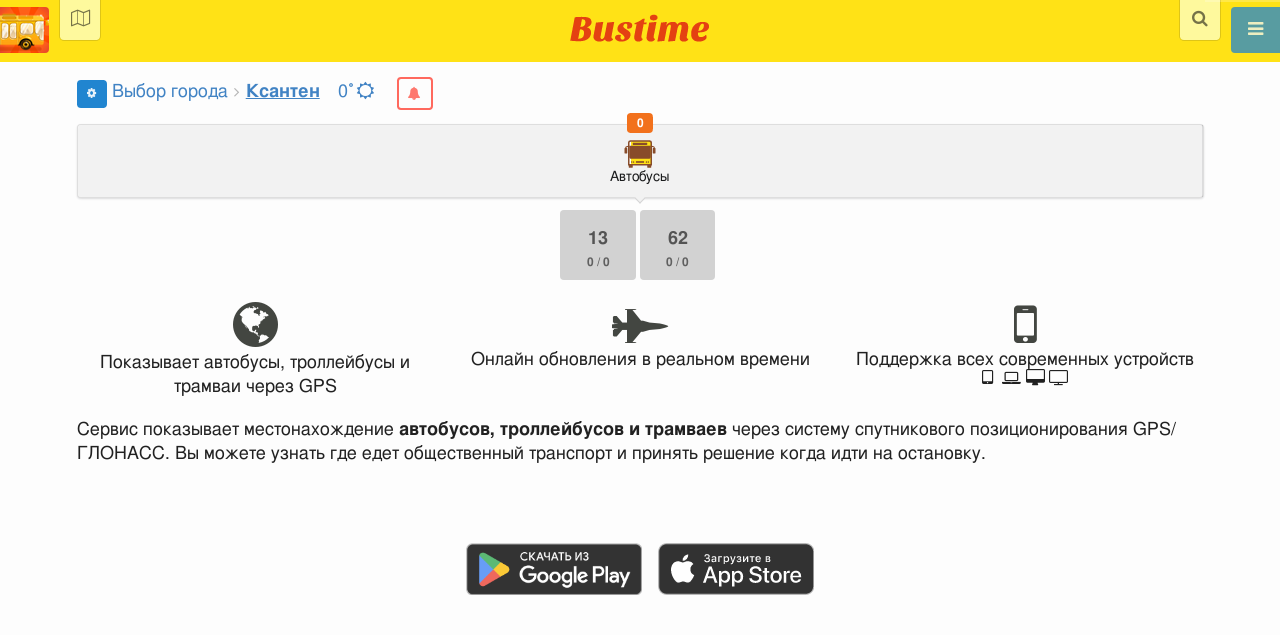

--- FILE ---
content_type: text/html; charset=utf-8
request_url: https://ru.busti.me/xanten/
body_size: 29367
content:
<!doctype html><html lang="ru"><head><script async src="https://www.googletagmanager.com/gtag/js?id=G-MD4RJR9ZS9"></script><script>
    function gtag_conversion() {
        gtag('event', 'conversion', {
            'send_to': 'AW-16696673122/02btCIPFj-wZEOKGzJk-',
            'value': 0.1,
            'currency': 'EUR'
        });
    }

    gtag_metric_try.callback = null;

    function gtag_metric_try(name_event, params = {}) {
        gtag('event', name_event, params);

        if (typeof gtag_metric_try.callback === 'function') {
            gtag_metric_try.callback(name_event, params);
        }
    }

    gtag_metric_try.callback = (name, params) => {
        console.log(name, params);
    };

    </script><script>
     window.dataLayer = window.dataLayer || [];
     function gtag(){dataLayer.push(arguments);}
     gtag('js', new Date());
     gtag('config', 'G-MD4RJR9ZS9');
   </script><script>
    function gtag_metric(name_event, params = {}) {
        try {
            gtag_metric_try(name_event, params);
        } catch (error) {
            console.log('unable gtag');
        }
    }
</script><meta charset="UTF-8"/><link rel="apple-touch-icon" sizes="180x180" href="https://sel.bustm.net/static/img/favicons/apple-touch-icon.png"><link rel="icon" type="image/png" sizes="32x32" href="https://sel.bustm.net/static/img/favicons/favicon-32x32.png"><link rel="icon" type="image/png" sizes="16x16" href="https://sel.bustm.net/static/img/favicons/favicon-16x16.png"><link rel="manifest" href="https://sel.bustm.net/static/img/favicons/bustime.webmanifest?v=1"><link rel="mask-icon" href="https://sel.bustm.net/static/img/favicons/safari-pinned-tab.svg" color="#ffe216"><link rel="shortcut icon" href="https://sel.bustm.net/static/img/favicons/favicon.ico"><meta name="msapplication-TileColor" content="#ffe216"><meta name="msapplication-config" content="https://sel.bustm.net/static/img/favicons/browserconfig.xml"><title>Ксантен - маршруты онлайн</title><meta name="description" content="Отслеживает, где автобусы онлайн в Ксантен.
Маршруты, расписание в реальном времени и поиск проезда на общественном транспорте."><meta property="og:url" content="https://ru.busti.me/"><meta property="og:description" content="Ксантен - Подробная информация об общественном транспорте. Непрерывные обновления в реальном времени. Автобусы на карте, маршруты, расписание."><meta name="keywords" content="автобусы, маршруты online, городской транспорт Ксантен, где едет, движение, положение, информационное табло, в режиме реального времени, на карте, остановки, схема движения, транспорт онлайн, бастайм"><meta property="og:title" content="Время Автобуса"><meta property="og:image" content="https://ru.busti.me/static/img/bustime-2.0.png"><meta property="vk:image" content="https://ru.busti.me/static/img/bustime-2.0.png"><meta name="apple-mobile-web-app-capable" content="yes"><meta name="mobile-web-app-capable" content="yes"><meta name="apple-mobile-web-app-status-bar-style" content="black"><meta name="theme-color" content="#b30000"><meta name="viewport" content="width=device-width, initial-scale=1"/><meta name="format-detection" content="telephone=no"><link rel="image_src" href="https://ru.busti.me/static/img/bustime-2.0.png"><link rel="apple-touch-icon" href="https://sel.bustm.net/static/img/icon_60px.png" /><link rel="apple-touch-icon" sizes="76x76" href="https://sel.bustm.net/static/img/icon_76px.png" /><link rel="apple-touch-icon" sizes="120x120" href="https://sel.bustm.net/static/img/icon_120px.png" /><link rel="apple-touch-icon" sizes="152x152" href="https://sel.bustm.net/static/img/icon_152px.png" /><script src="https://sel.bustm.net/static/js/fast-json-patch.min.js"></script><!-- <link rel="icon" sizes="192x192" href="https://sel.bustm.net/static/img/icon_192.png"> --><link rel="preload" as="script" href="https://sel.bustm.net/static/js/system.min.js"><link rel="preload" href="https://sel.bustm.net/static/fonts/fontawesome-webfont.woff2" as="font" type="font/woff2" crossorigin><link rel="stylesheet" href="https://sel.bustm.net/static/css/base-union-71.css" type="text/css" /><style>
    .dark_theme {
        filter: invert(1) hue-rotate(180deg) brightness(0.8) grayscale(70%);
    }
    .dark_theme body, .dark-theme body.pushable > .pusher {
        background: #d3d3d3;
    }
    .dark_theme #main_bases_map {
        filter: invert(1) hue-rotate(180deg) brightness(1.25) grayscale(0%) saturate(250%);
    }
    .dark_theme #maplibre {
        filter: invert(1) hue-rotate(180deg) brightness(1.25) grayscale(0%) saturate(250%);
    }
  </style><link rel="alternate" hreflang="x-default" href="https://busti.me/xanten/"><link rel="canonical" href="https://ru.busti.me/xanten/"><link rel="alternate" hreflang="en" href="https://en.busti.me/xanten/" /><link rel="alternate" hreflang="es" href="https://es.busti.me/xanten/" /><link rel="alternate" hreflang="et" href="https://et.busti.me/xanten/" /><link rel="alternate" hreflang="fi" href="https://fi.busti.me/xanten/" /><link rel="alternate" hreflang="it" href="https://it.busti.me/xanten/" /><link rel="alternate" hreflang="pl" href="https://pl.busti.me/xanten/" /><link rel="alternate" hreflang="pt" href="https://pt.busti.me/xanten/" /><link rel="alternate" hreflang="be" href="https://be.busti.me/xanten/" /><link rel="alternate" hreflang="ru" href="https://ru.busti.me/xanten/" /><link rel="alternate" hreflang="uk" href="https://uk.busti.me/xanten/" /><link rel="alternate" hreflang="lt" href="https://lt.busti.me/xanten/" /><link rel="alternate" hreflang="lv" href="https://lv.busti.me/xanten/" /><link rel="alternate" hreflang="nl" href="https://nl.busti.me/xanten/" /><link rel="alternate" hreflang="cs" href="https://cs.busti.me/xanten/" /><link rel="alternate" hreflang="hu" href="https://hu.busti.me/xanten/" /><link rel="alternate" hreflang="de" href="https://de.busti.me/xanten/" /><link rel="alternate" hreflang="fr" href="https://fr.busti.me/xanten/" /><link rel="alternate" hreflang="da" href="https://da.busti.me/xanten/" /><link rel="alternate" hreflang="hi" href="https://hi.busti.me/xanten/" /><link rel="alternate" hreflang="ro" href="https://ro.busti.me/xanten/" /><link rel="alternate" hreflang="eo" href="https://eo.busti.me/xanten/" /><link rel="alternate" hreflang="ga" href="https://ga.busti.me/xanten/" /><link rel="alternate" hreflang="pt-br" href="https://pt-br.busti.me/xanten/" /><link rel="alternate" hreflang="ms" href="https://ms.busti.me/xanten/" /><link rel="alternate" hreflang="tr" href="https://tr.busti.me/xanten/" /><link rel="alternate" hreflang="el" href="https://el.busti.me/xanten/" /><link rel="alternate" hreflang="kk" href="https://kk.busti.me/xanten/" /><script>
function onCityNewsClick(cn_id) {
    citynews_watched(cn_id);
    $("#citynews_message").remove();
}

var gtfs_alerts_buses = []; 

function gtfs_alerts_show(filtering) {
    let flyout = $('.ui.gtfs_alerts.flyout');
    if( flyout.flyout('is hidden') )
        gtfs_alerts_prepare(filtering);
    else
        flyout.flyout('toggle', {'closeIcon': true});
}

function gtfs_alerts_prepare(filtering) {
    // show all alerts if not bus selected
    // show alerts for selected bus only if bus selected

    $.ajax({
        url: `/ajax/ajax_get_alerts/?place_id=${us_city}&bus_id=${filtering ? BUS_ID : 0}`,
        type: "GET"
    }).done(function(msg) {
        msg = JSON.parse(msg);
        gtfs_alerts_buses = msg.gtfs_alerts_buses;
        $("#gtfs_alerts_table tr").remove();
        for(let a = 0; a < msg.html.length; a++)
            $('#gtfs_alerts_table > tbody:last-child').append(msg.html[a]);
        $('.ui.gtfs_alerts.flyout').flyout('toggle', {'closeIcon': true})
    });
}

window.onload = () => {
    if (window.location.href.endsWith("/?ads=google")) {
        document.getElementById("ads_g").style.display = "block";
    }
};

var observer = new MutationObserver(function(mutations) {
  mutations.forEach(function(mutationRecord) {
    let style = window.getComputedStyle(mutationRecord.target);
    if(style.display !== 'none'){
        let banner_index_grid2 = document.getElementById("banner_index_grid2");
        if(banner_index_grid2)
            banner_index_grid2.style.display = style.display;
    }
  });
});

function documentReady() {
    observer.observe(document.getElementsByClassName('bustable_head')[0], {
      attributes: true,
      attributeFilter: ['style']
    });
}
document.addEventListener("DOMContentLoaded", documentReady);

gtag_metric('v_city');
</script><style>
.map {
    display: none;
    padding-top: 0.5em;
}

/* this must be after include _js_init.html */
#menu_ttype a.item {
    width: calc(100% / 1)
}
.ui.menu .sprite {
    margin-bottom: 2px;
}
@media (max-width: 1100px) {
    #para {
        width: 100% !important;
    }
    #video_player {
        width: 100% !important;
    }
}
.trip_menu .item.active .button {
    background-color: #FFDF32;
}

input[type="search"]::-webkit-search-decoration,
input[type="search"]::-webkit-search-cancel-button,
input[type="search"]::-webkit-search-results-button,
input[type="search"]::-webkit-search-results-decoration {
  display: none;
}
.osd_message_text {
  background-color: #ffffffaa;
  margin: 0.5em;
  font-size: 18px;
  line-height: 3rem;
}
.ui.grid.bustable_head {
    background: transparent;
    border-radius: 0;
}
.ui.grid.bustable_head #bustable_head {
    background: #ffe216;
    border-radius: 150px;
}



</style><link rel="stylesheet" href="https://sel.bustm.net/static/taxi/css/taxi.css" /><script>
var language = "ru";
var trans_text_map = "Карта";
var trans_text_stops = "Остановки";
var trans_text_stop = "Остановка";
var trans_text_transport = "Транспорт";
var trans_text_jam = "Пробки";
var trans_text_passenger = "Пассажиры";
var trans_text_km = "км";
var trans_text_sleep = "на перерыве";
var trans_text_kmh = "км/ч";
var trans_ttype_name = {
  0: "Автобус",
  1: "Троллейбус",
  2: "Трамвай",
  3: "Маршрутное такси",
  4: "Водный автобус",
  5: "Междугородний",
  6: "Поезд",
  7: "Метро",
  8: "Попутка",
  9: "Авиарейс",
};
var trans_ttype_slug = {
  0: "bus",
  1: "trolleybus",
  2: "tramway",
  3: "bus-taxi",
  4: "water",
  5: "bus-intercity",
  6: "train",
  7: "metro",
  8: "carpool",
  9: "airplane",
};
var trans_text_js_nosync = "Необходимо обновить базу JS в панеле администратора";
var trans_text_update_error = "Ошибка обновления, сервер недоступен";
var trans_text_city_not_found = "Город не найден";
var trans_text_recognition = "Распознавание голоса работает только на Android и десктопах с Chrome";
var trans_text_call_get = "Принять видео звонок?";
var trans_text_no_vote = "Вы не можете голосовать в первый день";
var trans_text_gps_overwrite = "Ваши данные будут перезаписывать этот автобус";
var trans_text_m1 = "Оценка без сообщения не принимается";
var trans_text_m2 = "Сообщение без оценки не принимается";
var trans_text_m3 = "Напишите чтобы другие поняли причину оценки";
var trans_text_m4 = "Извините, гос.номер не определен. Оценка не возможна.";
var trans_text_m5 = "Спасибо за отзыв!";
var trans_text_recog = "Слушаю команду<br/>пример:автобус 11 <br/>пример:трамвай номер пять";
var trans_text_recog_start = "Слушаю, начинайте говорить...";
var trans_text_recog_fail = "Не распознано";
var trans_text_not_found = "не найден";
var trans_text_call = "Введите идентификатор для звонка";
var trans_text_adblock = "У вас установлена блокировка рекламы. Чтобы отключить рекламу приобретите подписку.";
var trans_text_no_cam = "Доступ к камере невозможен";
var trans_text_show_map = "Показать карту";
var trans_text_hide_map = "Скрыть карту";
var trans_text_online = "Онлайн";
var trans_text_stops = "Остановки";
var trans_text_rlines = "Линии маршрута";
var trans_text_word_to_number = [
"ноль",
"один",
"два",
"три",
"четыре",
"пять",
"шесть",
"семь",
"восемь",
"девять"];
var trans_text_dst_change = "назначение изменено";
var trans_text_src_change = "отправление изменено";
var trans_text_arriving = "Ваш автобус приближается!";
var trans_text_one_plus = "Плюс один на маршруте!";
var trans_text_one_minus = "Минус один на маршруте...";
var trans_text_in_dir_forward = "в прямом направлении маршрута";
var trans_text_in_dir_reverse = "в обратном направлении маршрута";
var trans_text_moveto = "в сторону";

var us_user = 0;
var us_sound = 1;
var us_sound_plusone = 0;
var us_plusone = 0;
var us_live_indicator = 0;
var us_hide_inactive_routes = 1;
var us_last_time_resp = 0;
var us_bigsticker = 0;
var us_mode = 1;


var us_city = 3383;
var us_city_slug = "xanten";
var us_city_rev = 0;
var us_city_taxi = 0;
var us_city_timediffk = -6;
var us_city_transport_count = 1;
var US_CITY_POINT_X = 6.454320;
var US_CITY_POINT_Y = 51.661519;

var mode_selected = 0;
var matrix_show = 1;
var us_gps_off = 0;
var us_voice = 0;
var us_gps_send = 0;
var us_premium = 0;
var transaction_key = "";
var transaction_vip = 0;
var us_edit_mode = 0;
var us_device = "";
var us_theme_stripes = 0;
var us_gosnum = "None";
var map, myCollection, busstop_collection, passenger_collection, jamcollection;
var busfavor = [];
var vk_like_pro = 0;
var vk_show_like = 0;
var us_theme = 0;
var radar_mode = 0;
var ads_show = 1;
var ads_waterfall_configs = null;
var city_monitor_mode = 0;
var bus_design_map = {};
var us_pro_demo = 0;
var ut_minutes = 0;
var us_id = 2204569822;
var us_multi_all = 0;
var us_map_show = 0;
var us_speed_show = 0;
var us_radio = 0;
var us_dark_theme = "";
var us_update_signal = "";
var us_count_day_metric = 1;
var us_count_day_metric_date = "";
var lucky_day = 0;
var timer_countable = 1;
var reg_today = 0;
var today_date = "2026-01-18";
var us_days_on = 0;
var first_time = 1;
var gps_send_enough = 0;
var us_show_gosnum = 1; //0;
var us_sound_plus_one = 0;
var p2p_video = 0;
var PEER;
var io_port = null

if (!window.console) console = {log: function() {}};


var holiday_flag = "";

var test_mode = false;  
var taxiuser = null;
var is_main_page = true;
var is_stops_page = false;
var is_schedule_page = false;
var is_select_page = false;
var to_send = {};   // last sended position

function load_extra() {}

var trans_text_price = "Цена проезда";
var trans_text_provider_edit = "добавить информацию о перевозчике";

var trans_idle_message_load = "Загрузка данных через";
var trans_update_message = "Данные обновлены";
var trans_post_update_message_processing = "Обработано событий:";
var trans_post_turbine_update_message_provid = "Получено от поставщика:";
var trans_post_turbine_update_message_for = "за";

var trans_stop_extra_info = {
  0: "Название: ",
  1: "Тип: ",
  2: "Таймзона: ",
  3: "Направление: "
};

var trans_vehicle_extra_info = {
  0: "Гос№: ",
  1: "Борт№: ",
  2: "Низкопольность: ",
  3: "Модель: ",
  4: "Перевозчик: ",
  5: "Тип: ",
  6: "Рейтинг: ",
  7: "Скорость: ",
  8: "Время последнего отклика: "
};

var us_block_info = 0;

var trans_distance = "Расстояние:";
var trans_time_in_trip = "Время в пути:";
var trans_mins_in_trip = "мин.";
var trans_hours_in_trip = "ч.";
</script><script>
    var count_day_metric = [3, 5, 7, 10, 14, 21, 30, 60, 90, 120];

    // получение текущей даты в формате YYYY-MM-DD
    var date_for_metric = new Date().toISOString().split('T')[0];

    // если счетчик соответствует значению из count_day_metric и дата последней отправки метрики не равна сегодняшней дате
    // отправляем метрику и отправляем на сервер сегодняшнюю дату
    if (count_day_metric.includes(us_count_day_metric) && us_count_day_metric_date !== date_for_metric) {
        gtag_metric('st_visits', {'count': us_count_day_metric});

        var url_for_ajax = `/ajax/date_for_metric/?us_count_day_metric_date=${encodeURIComponent(date_for_metric)}`;

        fetch(url_for_ajax, {
            method: 'GET',
            headers: {
                'X-CSRFToken': 'Hpfam6HyPR9oacTWGKYhaQ57hefx451S7NzKTQvECUUVzNehetaGLavUGJ1cMzVd'
            }
        }).catch(error => console.error('Error:', error));
    }

    if (us_dark_theme === "on" || (us_dark_theme === "auto" && window.matchMedia && window.matchMedia('(prefers-color-scheme: dark)').matches)) {
        document.documentElement.classList.add('dark_theme');
    }

 
  var path_dump = "https://sel.bustm.net/static/other/db/v8-mini/" + 3383 + '-' + 23 + '.json';    // + '?v=61450';
  var path_diff = "https://sel.bustm.net/static/other/db/v8-mini/" + 3383 + '-' + 23 + '-' + 6 + '.json.patch';
  var dump_size = 61450;var diff_size = 17128;
 

var db_ready = false;

function loading_done() {
      osd = document.querySelector('.osd_message');
      osd_text = document.querySelector('.osd_message_text');
      if (osd_text) {osd_text.textContent = ''}
      db_ready = true;

      setTimeout(function() {
       if (osd) {osd.style.display = 'none'}
      }, 250); // give user time to enjoy
    if (typeof hashcheck === "function") {
      hashcheck();
    }
}

function diff_dump(db) {
  const xhr = new XMLHttpRequest();
  xhr.open('GET', path_diff);

  xhr.onprogress = function(event) {
      const prc = Math.round(event.loaded / diff_size * 100);
      if (osd_text) { osd_text.textContent = 'DB patch: '+prc+'%'; }
  };

  xhr.onload = function() {
    if (xhr.status === 200) {
      diff_from_server = JSON.parse(xhr.responseText);
      // применяем разницу к исходной бд
      jsonpatch.applyPatch(db, diff_from_server);
      loading_done();
    } else {
      console.error(`Error ${xhr.status}: ${xhr.statusText}`);
      loading_done();
    }
  };

  xhr.onerror = function() {
    console.error('Patch request error');
  };
 xhr.send();
}

function dbget(model, id=null, field=null, meta=false) {
    let db = DB;
    if (db == null) return null;
    if (id == null) return DB[model];
    if (field != null) {
        let index = db[model + '__meta'] != null && db[model + '__meta']['fields'] != null ?
            db[model + '__meta']['fields'].indexOf(field) : -1
        if (index < 0) return null;
        if (db[model] != null && db[model][id] != null) {
            return db[model][id][index];
        }
    } else if (meta && db[model + '__meta'] != null && db[model + '__meta']['fields'] != null) {
        if (db[model] != null && db[model][id] != null) {
            let o = {};
            db[model][id].forEach(function(e, i) {
                o[db[model + '__meta']['fields'][i]] = e;
            });
            return o;
        }
    } else if (!meta && db[model] != null && db[model][id] != null) {
        return db[model][id]
    }
    return null;
}

function dbgetsafe(model, id=null, field=null, meta=false) {
  return dbget(model, id, field, meta) || {}
}
</script></head><body><div class="ui right sidebar inverted vertical massive menu" style="width:19rem;"><a href="/xanten/settings_profile/" id="link_profile" class="item  profile_in_menu"><img id="avatar_profile" src=" https://sel.bustm.net/static/img/empty_ava.png"><div style="margin: 10px; display: inline-block;"> Войти в профиль </div></a><a class="item active" href="/xanten/" onclick="gtag_metric('cl_menu_link', {'item': 'home'});">Ксантен<i class="fa-home icon" aria-hidden="true"></i></a><a class="item " href="/xanten/timetable/" onclick="gtag_metric('cl_menu_link', {'item': 'timetable'});">Расписание <i class="fa-calendar-o icon" aria-hidden="true"></i></a><a class="item " href="/xanten/company/" onclick="gtag_metric('cl_menu_link', {'item': 'company'});">Перевозчики <i class="fa-clone icon" aria-hidden="true"></i></a><a class="item " href="/xanten/stop/" onclick="gtag_metric('cl_menu_link', {'item': 'stop'});">Остановки<i class="fa-bus icon" aria-hidden="true"></i></a><a class="item " href="/xanten/transport/" onclick="gtag_metric('cl_menu_link', {'item': 'transport'});" title="Транспортный журнал - обмен данными, события и трэки">Журнал <i class="fa-list-alt icon" aria-hidden="true"></i></a><a class="item " href="/xanten/chat/" onclick="gtag_metric('cl_menu_link', {'item': 'chat'});">Чат <i class="fa-comment icon" aria-hidden="true"></i></a><a class="item " href="/xanten/top/" onclick="gtag_metric('cl_menu_link', {'item': 'top'});">Рейтинг<i class="fa-line-chart icon" aria-hidden="true"></i></a><a class="item " href="/xanten/history/" onclick="gtag_metric('cl_menu_link', {'item': 'history'});">История изменений<i class="fa-newspaper-o icon" aria-hidden="true"></i></a><a class="item " href="/xanten/status/" onclick="gtag_metric('cl_menu_link', {'item': 'status'});" title="Состояние сервера и системы мониторинга">Состояние<i class="fa-heartbeat icon" aria-hidden="true"></i></a><!-- <a class="item" href="/about/">Блог</a> --><div class="ui inverted right dropdown item" style="z-index: 9999;">Инфо<i class="dropdown icon"></i><div class="menu"><a class="item" href="/about/" onclick="gtag_metric('cl_menu_link', {'item': 'about'});"><i class="fa-question icon" aria-hidden="true"></i>О проекте</a><a class="item" href="/open-letter-for-transport-data/" onclick="gtag_metric('cl_menu_ft', {'item': 'open-letter-for-transport-data'});"><i class="fa-bullhorn icon" aria-hidden="true"></i>Открытые данные</a><a class="item" href="/services/" onclick="gtag_metric('cl_menu_ft', {'item': 'services'});"><i class="fa-plus icon" aria-hidden="true"></i> Подключение</a><a class="item" href="/blog/" onclick="gtag_metric('cl_menu_ft', {'item': 'blog'});"><i class="fa-rss icon" aria-hidden="true"></i>Блог</a><a class="item" rel="noreferrer" target="_blank" href="https://vk.com/bustimeweb" aria-label="Страница Bustime в Вконтакте" onclick="gtag_metric('cl_menu_ft', {'item': 'vk'});"><i class="fa-vk icon"></i>Вконтакте</a><a class="item" href="/help/" onclick="gtag_metric('cl_menu_ft', {'item': 'help'});"><i class="fa-question-circle-o icon" aria-hidden="true"></i>Помощь</a><a class="item" style="margin-right:0.4em" target="_blank" href="https://github.com/bustime-org/bustime" aria-label="Исходные коды Bustime на Github"><i class="fa-github icon"></i>Github</a></div></div><audio id="groove" preload="none"><source src="https://www.bustime.ru/radio1.aac" /></audio><div style="margin-top: auto; text-align:center;font-size:1rem;color:#fff;vertical-align:middle"><div style="text-align:left;padding:10px">
            Данные:
            
                
                    <a style="" rel="noopener" href="http://www.ovapi.nl" target="_blank">
                        OVapi
                    </a></div><select name="select_language" class="ui selection long dropdown sel_lang_ftr"><option value="da">Dansk</option><option value="de">Deutsch</option><option value="et">Eesti</option><option value="en">English</option><option value="es">Español</option><option value="eo">Esperanto</option><option value="fr">Français</option><option value="ga">Gaeilge</option><option value="it">Italiano</option><option value="lv">Latviešu</option><option value="lt">Lietuvių</option><option value="hu">Magyar</option><option value="ms">Melayu</option><option value="nl">Nederlands</option><option value="pl">Polski</option><option value="pt-br">Portuguese (Brazil)</option><option value="pt">Português</option><option value="ro">Rumantsch</option><option value="fi">Suomen</option><option value="tr">Türkçe</option><option value="cs">Čeština</option><option value="el">Νέα Ελληνικά</option><option value="be">Беларуская</option><option value="ru" selected >Русский</option><option value="uk">Українська</option><option value="kk">Қазақша</option><option value="hi">हिन्दी</option></select><div class="ui horizontal link list" style="padding: 0 10px"><a class="item" style="color: #ffe216;font-size:1.2rem;padding: 5px 12px" href="mailto:support@busti.me"> support@busti.me</a></div><span class="item" style="margin-right:0.4em;">
        &copy; 2026 Bustime ULDA 
        </span></div ></div></div><!-- <div class="ui right sidebar inverted vertical massive menu"--><div class="pusher"><div class="ui padded stackable  center aligned horizontally grid yheader"><!-- mobile tablet computer only --><div class="center aligned column color-0-bg"><div class="ui icon attached fixed button toggle search_button" onclick="search_line_view(); gtag_metric('cl_search');"><i class="fa-search icon" style="font-size:1.2rem;"></i></div><div class="ui search search_all toggle" style="display: none;"><div class="ui icon input"><input class="prompt" style="background: #fff99e; border-radius: 0 0 4px 4px;" type="text" placeholder="Поиск..."><i class="search link icon" onclick="search_line_view();"></i></div></div><div class="ui fixed search address from_to from search_address" style="display: none;"><div class="ui icon input"><input type="text" class="prompt from" placeholder="Откуда"><i id="from_icon" class="fa-map-marker link icon"></i></div></div><div class="ui fixed search address from_to to search_address" style="margin-top: 32px; display: none;"><div class="ui icon input"><input type="text" class="prompt to" placeholder="Куда"><i id="to_icon" class="fa-map-marker link icon"></i></div></div><div class="ui fixed search search_stop stop_from toggle" style="display: none;"><div class="ui input"><input type="text" class="prompt" placeholder="Откуда(остановка)"></div></div><div class="ui fixed search search_stop stop_to toggle" style="margin-top: 32px; display: none;"><div class="ui input"><input type="text" class="prompt" placeholder="Куда(остановка)"></div></div><a href="/" class="hidden bustime-logo-pro"></a><div class="logo_header_view toggle" style="padding-top: 1rem;"><a class="logo_header" href="/xanten/"><img src="https://sel.bustm.net/static/img/bustime_text_new.svg" style="height: 28px;"></a></div></div></div><div id="loader" class="ui active slow blue double massive loader" style="display: none;"></div><div id="map_container"><!--maplibre--><div id="maplibre" style="display:none; z-index:1;"><div class="layers_selection"><div class="ui icon toggle button layers_button"><i class="fa-clone link icon"></i></div><div id="layers_checkbox" style="display: none;"><input type="checkbox" class="layers_checkbox" id="poi-level-1" value="poi-level-1"><label for="poi-lever-1">  POI </label><br></div></div><!--
              <div class="ui search address"><div id="ml_search" class="ui big icon input"><input id="ml_search_input" class="prompt" type="text" placeholder="Поиск..."><i id="ml_search_icon" class="search link icon"></i></div></div>
--></div></div><div id="main_container"  style="margin-top:77px;"><div class="ui stackable grid" id="ads_g" style="display: none; margin: 10px;"><div class="column center aligned"><div class="ui header" style="font-size: 25px;">Информация о прибытии общественного транспорта в реальном времени</div><div style="font-size: 20px;">Скачивайте приложение и планируйте свои поездки заранее!</div></br><a href="https://play.google.com/store/apps/details?id=com.indie.bustime" target="_blank" onclick="gtag_metric('cl_app', {'platform': 'android', 'place: 'top'});"><img src="https://sel.bustm.net/static/img/app/android_ru.png" alt="Google Play" style="height:52px;margin-right: 15px;opacity: 0.8"></a><a href="https://apps.apple.com/ru/app/bustime-transport-online/id879310530" onclick="gtag_metric('cl_app', {'platform': 'ios', 'place: 'top'});" target="_blank"><img src="https://sel.bustm.net/static/img/app/apple_ru.svg" alt="App Store" style="height:52px;opacity: 0.8"></a></div></div><!-- mega --><div class="ui container"><div class="ui grid"><div class="column"><a class="ui icon mini blue button" a href="/xanten/settings/" title="Настройки" onclick="gtag_metric('cl_settings');"><i class="fa-cog icon"></i></a><div class="ui big breadcrumb" style="margin-left:2px;"><a class="section" href="/">Выбор города</a><i class="right angle icon divider"></i><a class="active section" href="/xanten/" style="text-decoration-line: underline;">Ксантен</a><i class="icon divider"></i><a href="https://openweathermap.org/city/2805385" rel="noreferrer" target="_blank" title="Погода" aria-label="Ксантен 0˚"><span id="weather_t" class="weather_t">0˚</span><i class="icon fa-sun-o" title="ясно"></i></a><i class="icon divider"></i><button class="ui icon small red inverted button" onclick="gtfs_alerts_show(false)" alt="Просмотрите уведомления о транспорте, чтобы узнать об изменениях в расписании"><i class="bell icon"></i></button><!--<a aria-label="  баллов " class="item" href="/xanten/jam/" title="Дорожная ситуация"><i class="icon fa-tachometer" aria-hidden="true"></i>/10</a>--></div></div></div></div><div class="ui container"></div></div><!--ui container --><!--панель предпочитаемых маршрутов--><div class="busnumber_container busnumber_container_favor"></div><!--/панель предпочитаемых маршрутов--><div class="ui container main_container matrix" style=""><div id="menu_ttype" class="ui pointing labeled icon fluid menu" onclick="gtag_metric('cl_transport_type');"><a class="item modec_0 xsfont active"
                onclick="change_mode(0)"
                title="Отобразить маршруты автобусов"
                href="#bus"
                aria-label="Автобусы"><div class="sprite_svg svg-bus  active"></div><div class="floating orange ui label counters_by_type__0">0</div>
            Автобусы
        </a><!--
        <a class="item modec_8 xsfont"
                onclick="change_mode(8)"
                title="Поиск маршрута"
                href="#carpool"
                aria-label="Поиск"><div class="sprite sprite-search"></div><div class="floating orange ui label counters_by_type__8">0</div>
            Поиск
        </a>--></div><!--menu_ttype--></div><!--ui container main_container matrix--><div id="modal_dialog" class="modal" style="z-index: 10"><p></p></div><div class="matrix bus_hide" style="margin:0.8em 1em;"><div class="icon mode_0"
        style="display:flex; flex-direction:row; flex-wrap:wrap; justify-content:safe center;"><a class="ui button busnumber bw bid_20083 bt_0
coloramount0"
style="; "
href="/xanten/veendam-bus-13" title="Kanne &harr; Maastricht Station"><div class="bheader"></div>
            13<br/><span class="busamount">0 / 0</span></a><a class="ui button busnumber bw bid_19801 bt_0
coloramount0"
style="; "
href="/xanten/amsterdam-bus-62" title="Enschede &harr; Denekamp"><div class="bheader"></div>
            62<br/><span class="busamount">0 / 0</span></a></div><!-- icon mode_ --></div><!--попутчик (такси)--><div class="icon mode_8 fhidden" style="margin-bottom: 1em;"><!-- поиск маршрута, для мобильного устройства --><div class="ui stackable two column grid" style="margin: 18px 0;"><div class="four column centered row" style="padding-bottom: 0; padding-top: 3px;"><!-- если убрать этот контейнер, инпуты станут шире и покажут длинное название остановки --><div class="column"><div class="ui left action icon input large fluid"><button id="stops_position" class="ui icon button" title="Где я" onclick="start_location_service(force=1);"><i class="fa-map-marker icon"></i></button><input type="search" id="id_stops" value="" placeholder=" откуда " autocomplete="off"><i class="times link icon" style="color:rgba(0,0,0,0.5);" onclick="id_stops.value='';"></i></div></div><div class="column"><div class="ui right action large icon input fluid"><input type="search" id="id_stops2" value="" placeholder=" куда " autocomplete="off"><i class="times link icon" style="right:36px; color:rgba(0,0,0,0.5);" onclick="id_stops2.value='';"></i><button id="search_trip" class="ui icon button" title="Найти маршрут" onclick="request_bus_trip(us_city);"><i class="fa-search icon"></i></button></div></div></div></div><!--grid--><div id="search_error" class="ui huge error message"
                        style="display:none; width: 80%; margin: 0 auto 2em auto;"></div><script>
var taxi_path = null;   // объект - поездка на такси по заданным конечным
var trips_set = ''; // html маршрутов поездки по заданным конечным


function fromToInit() {
    function autocomplete_enter(name, target) {
        console.log('autocomplete_enter', name, target);
        var lname = name.toLowerCase();
        for (let i = 0; i < stops.length; i++) {
            let o = stops[i];
            $(target).val(o.value);
            stop_ids([o.data[1], o.data[2]]);
            request_bus_trip(us_city);
            return;
        }
        alert('Остановка не найдена');
    }   // autocomplete_enter

    let all_stops = Object.values(dbgetsafe('nbusstop')).map(function(elem, index) {
        return {"value": elem[0], "data": elem};
    });

    let stops = all_stops.reduce(function (p, c) {
        if (!p.some(function (el) { return el.value === c.value; })) p.push(c);
          return p;
    }, []);

    $("#id_stops").autocomplete({
        minLength: 3,
        source: stops,
        select: function(e, o) {
            let selector = $('#id_stops');
            selector.val(o.item.value);
            selector.data({"stop": o.item.data})
            NO_MORE_USE_POSITION = 1;   // usePosition() перестаёт работать
            stop_ids([o.item.data[1], o.item.data[2]]);
            request_bus_trip();
        }
    })/*.keypress(function(e) {
        if (e.keyCode === 13) {
            NO_MORE_USE_POSITION = 1;
            autocomplete_enter(this.value, "#id_stops");
        }
    })*/;
    $("#id_stops2").autocomplete({
        minLength: 3,
        source: stops,
        select: function(e, o) {
            let selector = $('#id_stops2');
            selector.val(o.item.value);
            selector.data({"stop": o.item.data})
            //stop_destination_save(b.item.ids);
            stop_ids([o.item.data[1], o.item.data[2]]);
            request_bus_trip();
        }
    })/*.keypress(function(e) {
        if (e.keyCode === 13) {
            autocomplete_enter(this.value, "#id_stops2");
        }
    })*/;
}   // fromToInit

// перемена местами остановок в полях поиска маршрута
function swapStops(city_id){
    let stop_from = document.getElementById("id_stops").value;
    let stop_to  = document.getElementById("id_stops2").value;
    if( stop_from.length > 0 && stop_to.length > 0 ){
        document.getElementById("id_stops").value = stop_to;
        document.getElementById("id_stops2").value = stop_from;
        request_bus_trip(city_id);
    }
    else {
        // ?
    }
}   // swapStops

// поиск маршрутов поездки по заданным конечным
function request_bus_trip() {
    NO_MORE_USE_POSITION = 1;
    $("#stops_position").prop('disabled', true);
    $("#search_trip").prop('disabled', true);

    taxi_path = null;

    let stop1 = $("#id_stops").data('stop');
    let stop2 = $("#id_stops2").data('stop');
    if (!stop1 || !stop2) { return; }
    // let stop_from = encodeURIComponent(document.getElementById("id_stops").value);
    // let stop_to  = encodeURIComponent(document.getElementById("id_stops2").value);
    //window.location.href = `/${us_city_slug}/bus_trip?stop_from=${stop_from}&stop_to=${stop_to}`; // переход на страницу с результатом поиска
    let stop_from = stop1[6];
    let stop_to = stop2[6];
    // вывод результата поиска на текущей странице
    let url = `/ajax/find_trips?stop_from=${stop_from}&stop_to=${stop_to}&json=1`
    // console.log(`request_bus_trip url=${url}`);

    $.ajax({
        method: "GET",
        url: url
    })
    .done(function(data) {
        $("#stops_position").prop('disabled', false);
        $("#search_trip").prop('disabled', false);
        if(data.error){
            $("#search_error").html(data.error);
            $("#search_error").show();
            $("#pass_message1").show(); // Введите откуда и куда, чтобы поиск сработал, index.html
        }
        else {
            if(!data.html){
                $("#search_error").html('Результатов нет');
                $("#search_error").show();
                $("#pass_message1").show();
            }
            else {
                if(data.taxi_path && Object.keys(data.taxi_path).length > 0 ){
                    taxi_path = data.taxi_path;
                }
                $("#search_error").hide();
                $("#search_result").html(data.html);
                $("#pass_message1").hide();
            }
        }   // else if(data.error)
    })  // done
    .fail(function(jqXHR, textStatus, errorThrown) {
        $("#stops_position").prop('disabled', false);
        $("#search_trip").prop('disabled', false);
        console.log("request_bus_trip error:", errorThrown);
    });
}   // request_bus_trip


// отображение маршрута после клика по варианту поездки
function bus_trip_click(stop1, stop2, trip){
    $("#stops_position").prop('disabled', true);
    $("#search_trip").prop('disabled', true);

    saveTrips();

    if( !stop1 ){
        stop1 = $("id_stops").val();
    }

    if( !stop2 ){
        stop2 = $("id_stops2").val();
    }

    let stop_from = encodeURIComponent(stop1);
    let stop_to  = encodeURIComponent(stop2);
    $.ajax({
        method: "GET",
        url: `/ajax/find_trips?stop_from=${stop_from}&stop_to=${stop_to}&trip=${trip}&json=1`
        // url: `/${us_city_slug}/busstops_trip?stop_from=${stop_from}&stop_to=${stop_to}&trip=${trip}&json=1`
    })
    .done(function(data) {
        console.log("bus_trip_click data:", data);

        $("#stops_position").prop('disabled', false);
        $("#search_trip").prop('disabled', false);

        if(!data.html){
            $("#search_error").html('Результатов нет');
            $("#search_error").show();
        }
        else {
            $("#search_error").hide();
            $("#search_result").html(data.html);
        }
    })  // done
    .fail(function(jqXHR, textStatus, errorThrown) {
        $("#stops_position").prop('disabled', false);
        $("#search_trip").prop('disabled', false);
        console.log("bus_trip_click error:", errorThrown);
    });
}   // bus_trip_click


function saveTrips(){
    trips_set = $("#search_result").html();
}


function restoreTrips(){
    $("#search_result").html(trips_set);
}


function changeTaxiTab(tabClass){
    //console.log(`changeTaxiTab(${tabClass})`);

    $(".ui.tab").hide();
    $(`.ui.tab.${tabClass}`).show();
    $(".trip_menu .item").removeClass('active');
    $(`.trip_menu .item.${tabClass}`).addClass('active');

    if(tabClass == 'driver'){
        $("#pass_message1").hide(); // Введите откуда и куда, чтобы поиск сработал, index.html
    }
    else if( $(`#${tabClass}`).html().length > 0 ) {
        $("#pass_message1").hide();
    }
    else {
        $("#pass_message1").show();
    }

    $('.ui.dropdown').dropdown();
    $('.ui.radio.checkbox').checkbox();
    $('.ui.checkbox').checkbox();


    // соглашение об использовании такси, пассажир
    $('[type="checkbox"]').change(function(){
        var name = $(this).prop("name");
        var checked = $(this).prop("checked");

        if( checked ) {
            var taxi_user_name = $("#taxi_user_name").val();

            if( !taxi_user_name ) {
                $(this).prop('checked', false);
                alert("Заполните поле Имя");
                return;
            }

            if(name == 'taxi_agreement'){
                $.ajax({
                    url: "/ajax/ajax_settings1/",
                    type: "GET",
                    data: {
                        name: name,
                        checked: checked,
                        taxi_user_name: taxi_user_name,
                        csrfmiddlewaretoken: 'Hpfam6HyPR9oacTWGKYhaQ57hefx451S7NzKTQvECUUVzNehetaGLavUGJ1cMzVd'
                    },
                    success: function(result) {
                        $('#taxi_agreement').css('display', checked ? 'none' : 'block');
                        $('#taxi_controls').css('display', checked ? 'block' : 'none');
                        $('div.ui.input').removeClass('disabled');
                    }   // success
                });
            }
        }   // if( checked )
    });
}   // changeTaxiTab


</script><!--результат поиска маршрута--><div id="search_result" class="ui container"
            style=""><!--from-to4.html--><div class="ui stackable grid" style="margin-top: 1em;margin-bottom: 2em;"><!--заголовок: кнопки--><div class="column"><div class="row"><div id="trips" class="ui tab trips" style="width:100%; display:block;"></div><!--data-tab="trips"--></div><!--row--></div><!--column--></div><!--grid--><!--else if trip is None--><!-- /from-to4.html --></div><!-- taxi, сообщение --><div class="ui secondary segment center aligned" id="pass_message1"
            style="display:block;margin:8px auto; width:50%;">
        Введите &laquo;откуда&raquo; и &laquo;куда&raquo;, чтобы поиск сработал
    </div></div><!-- icon mode_8 --><!--заголовок выбранного маршрута--><div class="ui container main_container" aria-label="   "><!-- container again--><div class="ui middle aligned center aligned grid bustable_head"><div class="row" id="bustable_head"><div class="column" id="separ" style="padding:0.3rem 0"><a class="bustable_head__icon" href="/help/"></a><div class="bustable_head__bus"></div><button id="gtfs_alerts_bus_button" class="ui icon purple button"
                onclick="gtfs_alerts_show(true)"
                style="margin-left:6px; vertical-align:super; display:none;"><i class="bell icon"></i></button><div class="bustable_head__provider"></div><div class="bustable_head__busamount"></div></div></div><div class="row"><div class="column" style="padding: 1rem 0 0 0;"><div class="ui grid" style="margin-top:0;margin-bottom:0.5rem"><div class="center aligned column adsense"><div style="width: 336px; height: 290px; display: inline-block;"><script async src="https://pagead2.googlesyndication.com/pagead/js/adsbygoogle.js?client=ca-pub-8812579958294561"
     crossorigin="anonymous"></script><!-- top_336x280 --><ins class="adsbygoogle"
     style="display:inline-block;width:336px;height:280px"
     data-ad-client="ca-pub-8812579958294561"
     data-ad-slot="3464279548"></ins><script>
     (adsbygoogle = window.adsbygoogle || []).push({});
</script></div></div></div></div></div></div><div class="ui center aligned stackable grid bustable_head_multi_all"><div class="ui toggle checkbox settings_index" style="margin: 15px;"><input type="checkbox" name="multi_all"  aria-label="Отображать всех"><label> Отображать смежные маршруты <i class="fa-question-circle-o icon descr_multi_all_index" aria-hidden="true" id="descr_multi_all" onclick="descripton_settings_index(this.id)"></i></label><div class="popup_descr_index descr_multi_all">Отображает транспортные средства других маршрутов, остановки у которых совпадают с выбранным.</div></div></div></div><!-- main_container --><!--остановки выбранного маршрута--><div class="ui two column grid bus_panel bustable bus_hide"><div class="column"><div id="napr_a"></div><div class="schedule"><table class="ui unstackable center aligned very basic celled compact table schedule_0"><tr><td class="schedule_bar_l">перв. <span class="schedule_0_0"></span></td><td class="schedule_bar_cur"><a href="/">след. <span class="schedule_0_1"></span></a><div class="reschedule_0_1"></div></td><td class="schedule_bar_r">посл. <span class="schedule_0_2"></span></td></tr></table></div><div class="htmlr a1"></div></div><div class="column"><div id="napr_b"></div><div class="schedule"><table class="ui unstackable center aligned very basic celled compact table schedule_1"><tr><td class="schedule_bar_l">перв. <span class="schedule_1_0"></span></td><td class="schedule_bar_cur"><a href="/">след. <span class="schedule_1_1"></span></a><div class="reschedule_1_1"></div></td><td class="schedule_bar_r">посл. <span class="schedule_1_2"></span></td></tr></table></div><div class="htmlr b1"></div></div></div><!--bus_panel bustable--><div id="banner_index_grid2" class="ui grid" style="margin-top:0;margin-bottom:0.5rem;display:none"><div class="center aligned column adsense"><div style="width: 336px; height: 290px; display: inline-block;"><script async src="https://pagead2.googlesyndication.com/pagead/js/adsbygoogle.js?client=ca-pub-8812579958294561"
     crossorigin="anonymous"></script><!-- top_336x280 --><ins class="adsbygoogle"
     style="display:inline-block;width:336px;height:280px"
     data-ad-client="ca-pub-8812579958294561"
     data-ad-slot="3464279548"></ins><script>
     (adsbygoogle = window.adsbygoogle || []).push({});
</script></div></div></div><div class="ui two column grid bus_panel bustable bus_hide"><div class="column"><div class="htmlr a2"></div></div><div class="column"><div class="htmlr b2"></div></div></div><!-- /остановки выбранного маршрута--><div class="ui container main_container" style="margin-top:-1rem"><!-- container again a--><!--карта (маршруты)--><div id="main_bases_map" class="ui center aligned grid bustable bus_hide" style="margin: auto;"><div class="column"><!-- to move <a href="/" class="ui button chat_bus_button" style="margin-bottom: 10px; padding: 10px;" onclick="gtag_metric('cl_route_chat');"><i class="fa-comment icon"></i> Чат маршрута
        </a> --><button class="ui button show_map_button" style="padding: 10px;"><i class="fa-globe icon"></i> Показать карту
        </button><div class="map"><div id="lmap"></div></div></div></div><!-- /карта--><div class="welcome-text"><div class="ui three column stackable grid"><div class="center aligned column"><div class=""><i class="fa-globe fa-3x fa brand-brown"></i><br/><div class="content"><p>Показывает автобусы, троллейбусы и трамваи через GPS</p></div></div></div><div class="center aligned column"><div class=""><i class="fa-fighter-jet fa-3x fa brand-brown"></i><div class="content">
        Онлайн обновления в реальном времени</div></div></div><div class="center aligned column"><div class=""><i class="fa-mobile fa-3x fa brand-brown"></i><div class="content">
        Поддержка всех современных устройств
        <div class="niceg" ><i class="fa-tablet icon"></i><i class="fa-laptop icon"></i><i class="fa-desktop icon"></i><i class="fa-tv icon"></i></div></div></div></div></div><br/><p>Сервис показывает местонахождение <b>автобусов, троллейбусов и трамваев</b> через систему спутникового позиционирования GPS/ГЛОНАСС. Вы можете узнать где едет общественный транспорт и принять решение когда идти на остановку. </p></div><div class="ui equal width column stackable grid" style="margin-top: 2rem"><div class="column center aligned"><a href="https://play.google.com/store/apps/details?id=com.indie.bustime" target="_blank" onclick="gtag_metric('cl_app', {'platform': 'android', 'place': 'bottom'});"><img src="https://sel.bustm.net/static/img/app/android_ru.png" alt="Google Play" style="height:52px; margin-right: 16px;opacity: 0.8"></a><a href="https://apps.apple.com/ru/app/bustime-transport-online/id879310530" target="_blank" onclick="gtag_metric('cl_app', {'platform': 'ios', 'place': 'bottom'});"><img src="https://sel.bustm.net/static/img/app/apple_ru.svg" alt="App Store" style="height:52px;opacity: 0.8"></a></div></div><br/><br/><br/><div class="ui reload_soft" style="display: none;"><div class="reload_soft_content"><div style="padding: 20px;">База данных маршрутов обновлена. Хотите обновить ее прямо сейчас?</div><div class="ui green ok inverted button" onclick="reload_soft_v8('yes')">Да</div><div class="ui red close button" onclick="reload_soft_v8()">Нет</div></div></div></div></div><!-- ui container --><!-- <div class="ui mobile only grid"> --><div class="ui blue icon launch right attached fixed big button" style="width: 49px; height: 46px; padding-top: 13px;" onclick="$('.ui.sidebar').sidebar('toggle'); gtag_metric('cl_menu');"><i class="fa-bars icon"></i></div><div class="fixed" style="width: 49px; height: 46px; left: 0px; position: fixed; top: 7px; z-index: 1001;"><div><img src="https://sel.bustm.net/static/img/logo_square.png" style="width: 49px; height: 46px; border-radius: 0 4px 4px 0;"/></div></div><!--base.html: кнопка карты maplibre, обработчик в static/js/bustime-maplibre.js--><div class="ui icon attached fixed button toggle maplibre_button"><i class="fa-map-o icon" style="font-size:1.2rem;"></i></div><script>
    document.querySelectorAll(".busnumber").forEach(element => {
        element.setAttribute('href', "#"); 
    });
    </script><script src="https://sel.bustm.net/static/js/system.min.js"></script><script type="systemjs-importmap" src="https://sel.bustm.net/static/importmap-1.json"></script><script type="systemjs-importmap">
        {
          "imports": {
              "bundle_built": "https://sel.bustm.net/static/js/bundle-built-175.js"
          }
        }
      </script><script type="systemjs-module" src="import:bundle_built"></script><!-- форма быстрого доступа --><div class="ui four column grid express_dial"><div class="row"><div class="calc calc-mic hidden"><i class="microphone fa fa-microphone"></i></div></div><div class="row"><div class="column"><!--Автобусы--><div class="calc-mode calc-a calc-mode_selected"><div class="sprite sprite-bus  active"></div></div></div><div class="column"><div class="calc calc-1">1</div></div><div class="column"><div class="calc calc-2">2</div></div><div class="column"><div class="calc calc-3">3</div></div></div><div class="row"><div class="column"><div class="calc-mode calc-t"><div class="sprite sprite-trolleybus "></div></div></div><div class="column"><div class="calc calc-4">4</div></div><div class="column"><div class="calc calc-5">5</div></div><div class="column"><div class="calc calc-6">6</div></div></div><div class="row"><div class="column"><div class="calc-mode calc-tv"><div class="sprite sprite-tramway"></div></div></div><div class="column"><div class="calc calc-7">7</div></div><div class="column"><div class="calc calc-8">8</div></div><div class="column"><div class="calc calc-9">9</div></div></div><div class="row"><div class="column"><div class="calc-mode calc-last calc-up"><i class="fa fa-chevron-up fa-fw"></i></div></div><div class="column"><div class="calc calc-last calc-backspace"><i class="fa fa-caret-left"></i></div></div><div class="column"><div class="calc calc-last calc-0">0</div></div><div class="column"><div class="calc calc-last calc-go"><i class="fa fa-arrow-right"></i></div></div></div><div class="row"><div class="calc-mode calc-last calc-up" style="width:100%;text-align:center;padding: 12px 0;">скрыть</div></div></div><!-- форма быстрого доступа --><a href="/" class="push_to_talk hidden"><i class="fa fa-podcast fa-fw"></i></a><!-- /форма быстрого доступа --><div id="ph_container"></div><div class="osd_message"><img src="https://sel.bustm.net/static/img/bustime-splash-lq.png" alt="splash"/><div class="osd_message_text"></div></div><div class="flash_message"></div><div class="osd_gui_panel" style="padding-right: 55px;"><div class="ui mini red statistic hiddeni"><div class="value"><i class="fa-unlink icon brand-red blink"></i></div><div class="label">ERR</div></div></div><div class="ui gtfs_alerts bottom wide flyout"><i class="close icon"></i><div class="ui center aligned header"><i class="bell purple icon"></i>Уведомления о транспорте</div><div class="scrolling content"><table id="gtfs_alerts_table" class="ui celled table"><thead><tr><th>начало - конец / header / cause / effect</th><th>description</th></tr></thead><tbody><tr><td data-label="start"> - <br/><p style="font-weight: bold">Halte vervallen t/m 13 maart. Vervangende halte: Willem Barentszweg (overzijde).</p><br/><span class="ui blue tag label">MAINTENANCE</span><span class="ui pink tag label">MODIFIED_SERVICE</span></td><td data-label="description">Oorzaak : Werkzaamheden &lt;br&gt;Effect : Omleiding &lt;br&gt;Maatregelen : Vervangende halte(n) &lt;br&gt;Halte vervallen t/m 13 maart. Vervangende halte: Willem Barentszweg (overzijde).&lt;br&gt;<br/><br/></td></tr><tr><td data-label="start"> - <br/><p style="font-weight: bold">Bus N87 rijdt om vanaf halte Hogeweg. Oorzaak: Werkzaamheden. Details: gvb.nl -- Bus N87 runs a diverted route from Hogeweg. Cause: Works. Details: gvb.nl</p><br/><span class="ui blue tag label">None</span><span class="ui pink tag label">None</span></td><td data-label="description">Bus N87 rijdt om vanaf halte Hogeweg. Oorzaak: Werkzaamheden. Details: gvb.nl -- Bus N87 runs a diverted route from Hogeweg. Cause: Works. Details: gvb.nl<br/><br/></td></tr><tr><td data-label="start"> - <br/><p style="font-weight: bold">Lijn 3: halte vervallen t/m 13 maart. Tijdelijke halte: Van Riebeeckweg/Soestdijkerstraatweg.</p><br/><span class="ui blue tag label">MAINTENANCE</span><span class="ui pink tag label">MODIFIED_SERVICE</span></td><td data-label="description">Oorzaak : Werkzaamheden &lt;br&gt;Effect : Omleiding &lt;br&gt;Maatregelen : Vervangende halte(n) &lt;br&gt;Lijn 3: halte vervallen t/m 13 maart. Tijdelijke halte: Van Riebeeckweg/Soestdijkerstraatweg.&lt;br&gt;<br/><br/></td></tr><tr><td data-label="start"> - <br/><p style="font-weight: bold">Lijn 65: halte vervallen t/m 1 maart. Vervangende halte: Nijverheidsweg.</p><br/><span class="ui blue tag label">MAINTENANCE</span><span class="ui pink tag label">MODIFIED_SERVICE</span></td><td data-label="description">Oorzaak : Werkzaamheden &lt;br&gt;Effect : Omleiding &lt;br&gt;Maatregelen : Vervangende halte(n) &lt;br&gt;Lijn 65: halte vervallen t/m 1 maart. Vervangende halte: Nijverheidsweg.&lt;br&gt;<br/><br/></td></tr><tr><td data-label="start"> - <br/><p style="font-weight: bold">Tram 24 rijdt niet. Neem tram 14. Oorzaak: Werkzaamheden. Details: gvb.nl -- No tram 24 service. Take tram 14. Cause: Works. Details: gvb.nl</p><br/><span class="ui blue tag label">None</span><span class="ui pink tag label">None</span></td><td data-label="description">Tram 24 rijdt niet. Neem tram 14. Oorzaak: Werkzaamheden. Details: gvb.nl -- No tram 24 service. Take tram 14. Cause: Works. Details: gvb.nl<br/><br/></td></tr><tr><td data-label="start"> - <br/><p style="font-weight: bold">Halte vervallen t/m 13 februari 17:00. Tijdelijke halte: kruising Bennekelstraat/Locatellistraat.</p><br/><span class="ui blue tag label">MAINTENANCE</span><span class="ui pink tag label">MODIFIED_SERVICE</span></td><td data-label="description">Oorzaak : Werkzaamheden &lt;br&gt;Effect : Omleiding &lt;br&gt;Maatregelen : Vervangende halte(n) &lt;br&gt;Halte vervallen t/m 13 februari 17:00. Tijdelijke halte: kruising Bennekelstraat/Locatellistraat.&lt;br&gt;<br/><br/></td></tr><tr><td data-label="start"> - <br/><p style="font-weight: bold">Lijn 15 en 16: halte vervallen t/m 13 februari 17:00. Tijdelijke halte: kruising Bennekelstraat/Locatellistraat.</p><br/><span class="ui blue tag label">MAINTENANCE</span><span class="ui pink tag label">MODIFIED_SERVICE</span></td><td data-label="description">Oorzaak : Werkzaamheden &lt;br&gt;Effect : Omleiding &lt;br&gt;Maatregelen : Vervangende halte(n) &lt;br&gt;Lijn 15 en 16: halte vervallen t/m 13 februari 17:00. Tijdelijke halte: kruising Bennekelstraat/Locatellistraat.&lt;br&gt;<br/><br/></td></tr><tr><td data-label="start"> - <br/><p style="font-weight: bold">Lijn 16: halte vervallen t/m 13 februari 17:00. Tijdelijke halte: kruising Bennekelstraat/Locatellistraat.</p><br/><span class="ui blue tag label">MAINTENANCE</span><span class="ui pink tag label">MODIFIED_SERVICE</span></td><td data-label="description">Oorzaak : Werkzaamheden &lt;br&gt;Effect : Omleiding &lt;br&gt;Maatregelen : Vervangende halte(n) &lt;br&gt;Lijn 16: halte vervallen t/m 13 februari 17:00. Tijdelijke halte: kruising Bennekelstraat/Locatellistraat.&lt;br&gt;<br/><br/></td></tr><tr><td data-label="start"> - <br/><p style="font-weight: bold">Halte vervallen: Ma. 19-01 aanvang dienst tot Wo. 28-01 16:30u. i.v.m. werkzaamheden. Alternatief, halte: Ospel Centrum,  Nederweert Brug. </p><br/><span class="ui blue tag label">UNKNOWN_CAUSE</span><span class="ui pink tag label">UNKNOWN_EFFECT</span></td><td data-label="description">Halte vervallen: Ma. 19-01 aanvang dienst tot Wo. 28-01 16:30u. i.v.m. werkzaamheden. Alternatief, halte: Ospel Centrum,  Nederweert Brug. &lt;br&gt;<br/><br/><a class="ui basic small button" href="/weert/weert-bus-674/" target="_blank">Автобус 674</a><script>if( gtfs_alerts_buses.indexOf(24883) < 0 ){ gtfs_alerts_buses.push(24883); }</script></td></tr><tr><td data-label="start"> - <br/><p style="font-weight: bold">In verband met werkzaamheden is deze halte vervallen van 19-1 7:00 tot en met 20-1 17:00. Maak gebruik van de haltes Rohaan (Enter) of Oude Veemarkt (Rijssen).</p><br/><span class="ui blue tag label">UNKNOWN_CAUSE</span><span class="ui pink tag label">UNKNOWN_EFFECT</span></td><td data-label="description">In verband met werkzaamheden is deze halte vervallen van 19-1 7:00 tot en met 20-1 17:00. Maak gebruik van de haltes Rohaan (Enter) of Oude Veemarkt (Rijssen).&lt;br&gt;<br/><br/><a class="ui basic small button" href="/almelo/almelo-bus-95/" target="_blank">Автобус 95</a><script>if( gtfs_alerts_buses.indexOf(29068) < 0 ){ gtfs_alerts_buses.push(29068); }</script></td></tr><tr><td data-label="start"> - <br/><p style="font-weight: bold">Bus 22, 65 en N89 stoppen hier niet. Oorzaak: Werkzaamheden. Details: gvb.nl -- Stop not served by bus 22, 65 and N89. Cause: Works. Details: gvb.nl</p><br/><span class="ui blue tag label">None</span><span class="ui pink tag label">None</span></td><td data-label="description">Bus 22, 65 en N89 stoppen hier niet. Oorzaak: Werkzaamheden. Details: gvb.nl -- Stop not served by bus 22, 65 and N89. Cause: Works. Details: gvb.nl<br/><br/></td></tr><tr><td data-label="start"> - <br/><p style="font-weight: bold">Lijn 65: halte vervallen t/m 1 maart. Vervangende halte: Graaf Florisweg.</p><br/><span class="ui blue tag label">MAINTENANCE</span><span class="ui pink tag label">MODIFIED_SERVICE</span></td><td data-label="description">Oorzaak : Werkzaamheden &lt;br&gt;Effect : Omleiding &lt;br&gt;Maatregelen : Vervangende halte(n) &lt;br&gt;Lijn 65: halte vervallen t/m 1 maart. Vervangende halte: Graaf Florisweg.&lt;br&gt;<br/><br/></td></tr><tr><td data-label="start"> - <br/><p style="font-weight: bold">Lijn 65: halte vervallen t/m 1 maart. Vervangende halte: Wiersdijk.</p><br/><span class="ui blue tag label">MAINTENANCE</span><span class="ui pink tag label">MODIFIED_SERVICE</span></td><td data-label="description">Oorzaak : Werkzaamheden &lt;br&gt;Effect : Omleiding &lt;br&gt;Maatregelen : Vervangende halte(n) &lt;br&gt;Lijn 65: halte vervallen t/m 1 maart. Vervangende halte: Wiersdijk.&lt;br&gt;<br/><br/></td></tr><tr><td data-label="start"> - <br/><p style="font-weight: bold">Halte vervallen t/m 10 april. Download de Transdev-app voor meer actuele reisinfo.</p><br/><span class="ui blue tag label">MAINTENANCE</span><span class="ui pink tag label">MODIFIED_SERVICE</span></td><td data-label="description">Oorzaak : Werkzaamheden &lt;br&gt;Effect : Omleiding &lt;br&gt;Maatregelen : Vervangende halte(n) &lt;br&gt;Halte vervallen t/m 10 april. Download de Transdev-app voor meer actuele reisinfo.&lt;br&gt;<br/><br/></td></tr><tr><td data-label="start"> - <br/><p style="font-weight: bold">Lijn 157: halte vervallen t/m 31 december 2026 i.v.m. werkzaamheden. Vervangende halte: Sportlaan.</p><br/><span class="ui blue tag label">MAINTENANCE</span><span class="ui pink tag label">MODIFIED_SERVICE</span></td><td data-label="description">Oorzaak : Werkzaamheden &lt;br&gt;Effect : Omleiding &lt;br&gt;Maatregelen : Vervangende halte(n) &lt;br&gt;Lijn 157: halte vervallen t/m 31 december 2026 i.v.m. werkzaamheden. Vervangende halte: Sportlaan.&lt;br&gt;<br/><br/></td></tr><tr><td data-label="start"> - <br/><p style="font-weight: bold">Bus N84 rijdt om vanaf halte Leidseplein. Details: gvb.nl -- Bus N84 runs a diverted route from Leidseplein. Details: gvb.nl</p><br/><span class="ui blue tag label">None</span><span class="ui pink tag label">None</span></td><td data-label="description">Bus N84 rijdt om vanaf halte Leidseplein. Details: gvb.nl -- Bus N84 runs a diverted route from Leidseplein. Details: gvb.nl<br/><br/></td></tr><tr><td data-label="start"> - <br/><p style="font-weight: bold">Bus N87 rijdt om vanaf halte Eerste Van Swindenstraat. Details: gvb.nl -- Bus N87 runs a diverted route from Eerste Van Swindenstraat. Details: gvb.nl</p><br/><span class="ui blue tag label">None</span><span class="ui pink tag label">None</span></td><td data-label="description">Bus N87 rijdt om vanaf halte Eerste Van Swindenstraat. Details: gvb.nl -- Bus N87 runs a diverted route from Eerste Van Swindenstraat. Details: gvb.nl<br/><br/></td></tr><tr><td data-label="start"> - <br/><p style="font-weight: bold">Lijn 1: halte vervallen t/m 27 februari. Vervangende halte: Aquamarijnlaan.</p><br/><span class="ui blue tag label">MAINTENANCE</span><span class="ui pink tag label">MODIFIED_SERVICE</span></td><td data-label="description">Oorzaak : Werkzaamheden &lt;br&gt;Effect : Omleiding &lt;br&gt;Maatregelen : Vervangende halte(n) &lt;br&gt;Lijn 1: halte vervallen t/m 27 februari. Vervangende halte: Aquamarijnlaan.&lt;br&gt;<br/><br/></td></tr><tr><td data-label="start"> - <br/><p style="font-weight: bold">Lijn 3: halte vervallen t/m 13 maart. Tijdelijke halte: kruispunt van Riebeeckweg/ Soestdijkerstraatweg. Meer info: transdev.nl/gooivecht</p><br/><span class="ui blue tag label">MAINTENANCE</span><span class="ui pink tag label">MODIFIED_SERVICE</span></td><td data-label="description">Oorzaak : Werkzaamheden &lt;br&gt;Effect : Omleiding &lt;br&gt;Maatregelen : Vervangende halte(n) &lt;br&gt;Lijn 3: halte vervallen t/m 13 maart. Tijdelijke halte: kruispunt van Riebeeckweg/ Soestdijkerstraatweg. Meer info: transdev.nl/gooivecht&lt;br&gt;<br/><br/></td></tr><tr><td data-label="start"> - <br/><p style="font-weight: bold">Lijn 1: halte vervallen t/m 27 februari. Vervangende halte: Hooft Graaflandstraat.</p><br/><span class="ui blue tag label">MAINTENANCE</span><span class="ui pink tag label">MODIFIED_SERVICE</span></td><td data-label="description">Oorzaak : Werkzaamheden &lt;br&gt;Effect : Omleiding &lt;br&gt;Maatregelen : Vervangende halte(n) &lt;br&gt;Lijn 1: halte vervallen t/m 27 februari. Vervangende halte: Hooft Graaflandstraat.&lt;br&gt;<br/><br/></td></tr><tr><td data-label="start"> - <br/><p style="font-weight: bold">Bus 66 rijdt om vanaf halte Peter Martensstraat. Details: gvb.nl -- Bus 66 runs a diverted route from Peter Martensstraat. Details: gvb.nl</p><br/><span class="ui blue tag label">None</span><span class="ui pink tag label">None</span></td><td data-label="description">Bus 66 rijdt om vanaf halte Peter Martensstraat. Details: gvb.nl -- Bus 66 runs a diverted route from Peter Martensstraat. Details: gvb.nl<br/><br/></td></tr><tr><td data-label="start"> - <br/><p style="font-weight: bold">Veer F7 Pontsteiger - NDSM vaart elk half uur. Oorzaak: Werkzaamheden. Details: gvb.nl -- Ferry F7 Pontsteiger - NDSM departs every half hou</p><br/><span class="ui blue tag label">None</span><span class="ui pink tag label">None</span></td><td data-label="description">Veer F7 Pontsteiger - NDSM vaart elk half uur. Oorzaak: Werkzaamheden. Details: gvb.nl -- Ferry F7 Pontsteiger - NDSM departs every half hour.. Cause: Works. Details: gvb.nl<br/><br/></td></tr><tr><td data-label="start"> - <br/><p style="font-weight: bold">Halte vervallen vanwege werkzaamheden spoorwegovergang vanaf maandag 12 januari 2026 vanaf aanvang dienst t/m vrijdag 23 januari 17:00 uur. Vervangende haltes: Vughterstraat, Martinilaan.</p><br/><span class="ui blue tag label">UNKNOWN_CAUSE</span><span class="ui pink tag label">UNKNOWN_EFFECT</span></td><td data-label="description">Halte vervallen vanwege werkzaamheden spoorwegovergang vanaf maandag 12 januari 2026 vanaf aanvang dienst t/m vrijdag 23 januari 17:00 uur. Vervangende haltes: Vughterstraat, Martinilaan.&lt;br&gt;<br/><br/><a class="ui basic small button" href="/tilburg/tilburg-bus-140/" target="_blank">Автобус 140</a><script>if( gtfs_alerts_buses.indexOf(19976) < 0 ){ gtfs_alerts_buses.push(19976); }</script><a class="ui basic small button" href="/cuijk/cuijk-bus-238/" target="_blank">Автобус 238</a><script>if( gtfs_alerts_buses.indexOf(20009) < 0 ){ gtfs_alerts_buses.push(20009); }</script><a class="ui basic small button" href="/cuijk/bus-292/" target="_blank">Автобус 292</a><script>if( gtfs_alerts_buses.indexOf(89149) < 0 ){ gtfs_alerts_buses.push(89149); }</script></td></tr><tr><td data-label="start"> - <br/><p style="font-weight: bold">Halte vervallen vanwege werkzaamheden spoorwegovergang vanaf maandag 12 januari 2026 vanaf aanvang dienst t/m vrijdag 23 januari 17:00 uur. Vervangende haltes: Van Voorst tot Voorststraat</p><br/><span class="ui blue tag label">UNKNOWN_CAUSE</span><span class="ui pink tag label">UNKNOWN_EFFECT</span></td><td data-label="description">Halte vervallen vanwege werkzaamheden spoorwegovergang vanaf maandag 12 januari 2026 vanaf aanvang dienst t/m vrijdag 23 januari 17:00 uur. Vervangende haltes: Van Voorst tot Voorststraat&lt;br&gt;<br/><br/><a class="ui basic small button" href="/cuijk/cuijk-bus-238/" target="_blank">Автобус 238</a><script>if( gtfs_alerts_buses.indexOf(20009) < 0 ){ gtfs_alerts_buses.push(20009); }</script><a class="ui basic small button" href="/cuijk/bus-292/" target="_blank">Автобус 292</a><script>if( gtfs_alerts_buses.indexOf(89149) < 0 ){ gtfs_alerts_buses.push(89149); }</script><a class="ui basic small button" href="/s-hertogenbosch/nijmegen-bus-8/" target="_blank">Автобус 8</a><script>if( gtfs_alerts_buses.indexOf(19637) < 0 ){ gtfs_alerts_buses.push(19637); }</script></td></tr><tr><td data-label="start"> - <br/><p style="font-weight: bold">Halte vervalt 19 tot en met 23 januari; vervangende halte busstation Noord en tijdelijke halte in de Haendellaan thv fietspad</p><br/><span class="ui blue tag label">UNKNOWN_CAUSE</span><span class="ui pink tag label">UNKNOWN_EFFECT</span></td><td data-label="description">Halte vervalt 19 tot en met 23 januari; vervangende halte busstation Noord en tijdelijke halte in de Haendellaan thv fietspad&lt;br&gt;<br/><br/><a class="ui basic small button" href="/tilburg/tilburg-bus-5/" target="_blank">Автобус 5</a><script>if( gtfs_alerts_buses.indexOf(24594) < 0 ){ gtfs_alerts_buses.push(24594); }</script></td></tr><tr><td data-label="start"> - <br/><p style="font-weight: bold">Halte vervallen t/m 6 februari. Vervangende halte: Verbindingsweg.</p><br/><span class="ui blue tag label">MAINTENANCE</span><span class="ui pink tag label">DETOUR</span></td><td data-label="description">Oorzaak : Werkzaamheden &lt;br&gt;Effect : Omleiding &lt;br&gt;Maatregelen : Vervallen halte(n) &lt;br&gt;Halte vervallen t/m 6 februari. Vervangende halte: Verbindingsweg.&lt;br&gt;<br/><br/></td></tr><tr><td data-label="start"> - <br/><p style="font-weight: bold">Tram 19 rijdt om vanaf halte Leidseplein. Details: gvb.nl -- Tram 19 runs a diverted route from Leidseplein. Details: gvb.nl</p><br/><span class="ui blue tag label">None</span><span class="ui pink tag label">None</span></td><td data-label="description">Tram 19 rijdt om vanaf halte Leidseplein. Details: gvb.nl -- Tram 19 runs a diverted route from Leidseplein. Details: gvb.nl<br/><br/></td></tr><tr><td data-label="start"> - <br/><p style="font-weight: bold">Halte vervallen t/m 6 februari. Vervangende halte: Ingenieur Krijnstraat.</p><br/><span class="ui blue tag label">MAINTENANCE</span><span class="ui pink tag label">DETOUR</span></td><td data-label="description">Oorzaak : Werkzaamheden &lt;br&gt;Effect : Omleiding &lt;br&gt;Maatregelen : Vervallen halte(n) &lt;br&gt;Halte vervallen t/m 6 februari. Vervangende halte: Ingenieur Krijnstraat.&lt;br&gt;<br/><br/></td></tr><tr><td data-label="start"> - <br/><p style="font-weight: bold">Lijn 107: halte vervallen t/m 18 januari. Vervangende halte: Majoor Mulderkazerne.</p><br/><span class="ui blue tag label">MAINTENANCE</span><span class="ui pink tag label">DETOUR</span></td><td data-label="description">Oorzaak : Werkzaamheden &lt;br&gt;Effect : Omleiding &lt;br&gt;Maatregelen : Vervallen halte(n) &lt;br&gt;Lijn 107: halte vervallen t/m 18 januari. Vervangende halte: Majoor Mulderkazerne.&lt;br&gt;<br/><br/></td></tr><tr><td data-label="start"> - <br/><p style="font-weight: bold">Tram 14 rijdt om vanaf Artis/Holocaustmuseum. Oorzaak: Werkzaamheden. Details: gvb.nl -- Tram 14 is diverted from Artis/Holocaustmuseum. Cau</p><br/><span class="ui blue tag label">None</span><span class="ui pink tag label">None</span></td><td data-label="description">Tram 14 rijdt om vanaf Artis/Holocaustmuseum. Oorzaak: Werkzaamheden. Details: gvb.nl -- Tram 14 is diverted from Artis/Holocaustmuseum. Cause: Works. Details: gvb.nl<br/><br/></td></tr><tr><td data-label="start"> - <br/><p style="font-weight: bold">Halte vervalt vanaf maandag 19 janauari tot nader bericht; tijdelijke halte Nic. van Eschstraat nabij de Kuiperstraat en halte Nic. van Eschstraat</p><br/><span class="ui blue tag label">UNKNOWN_CAUSE</span><span class="ui pink tag label">UNKNOWN_EFFECT</span></td><td data-label="description">Halte vervalt vanaf maandag 19 janauari tot nader bericht; tijdelijke halte Nic. van Eschstraat nabij de Kuiperstraat en halte Nic. van Eschstraat&lt;br&gt;<br/><br/><a class="ui basic small button" href="/tilburg/tilburg-bus-140/" target="_blank">Автобус 140</a><script>if( gtfs_alerts_buses.indexOf(19976) < 0 ){ gtfs_alerts_buses.push(19976); }</script></td></tr><tr><td data-label="start"> - <br/><p style="font-weight: bold">Halte vervalt op 20 januari tot 17:00 uur; bussen stoppen op verzoek in de Alphenseweg nabij Shell tankstation</p><br/><span class="ui blue tag label">UNKNOWN_CAUSE</span><span class="ui pink tag label">UNKNOWN_EFFECT</span></td><td data-label="description">Halte vervalt op 20 januari tot 17:00 uur; bussen stoppen op verzoek in de Alphenseweg nabij Shell tankstation&lt;br&gt;<br/><br/><a class="ui basic small button" href="/kherentkhaut/bus-137/" target="_blank">Автобус 137</a><script>if( gtfs_alerts_buses.indexOf(100274) < 0 ){ gtfs_alerts_buses.push(100274); }</script></td></tr><tr><td data-label="start"> - <br/><p style="font-weight: bold">Halte vervalt maandag 19 jan t/m medio juni 2026. Vervangende halte Tijdelijk busstation Kruislandseweg</p><br/><span class="ui blue tag label">UNKNOWN_CAUSE</span><span class="ui pink tag label">UNKNOWN_EFFECT</span></td><td data-label="description">Halte vervalt maandag 19 jan t/m medio juni 2026. Vervangende halte Tijdelijk busstation Kruislandseweg&lt;br&gt;<br/><br/><a class="ui basic small button" href="/steenbergen/steenbergen-bus-213/" target="_blank">Автобус 213</a><script>if( gtfs_alerts_buses.indexOf(19251) < 0 ){ gtfs_alerts_buses.push(19251); }</script><a class="ui basic small button" href="/bergen-op-zoom/bus-361/" target="_blank">Автобус 361</a><script>if( gtfs_alerts_buses.indexOf(111179) < 0 ){ gtfs_alerts_buses.push(111179); }</script><a class="ui basic small button" href="/roosendaal/bus-163/" target="_blank">Автобус 163</a><script>if( gtfs_alerts_buses.indexOf(111163) < 0 ){ gtfs_alerts_buses.push(111163); }</script><a class="ui basic small button" href="/breda/bus-380/" target="_blank">Автобус 380</a><script>if( gtfs_alerts_buses.indexOf(111186) < 0 ){ gtfs_alerts_buses.push(111186); }</script></td></tr><tr><td data-label="start"> - <br/><p style="font-weight: bold">Halte vervalt Maandag 19 jan 09:00 uur t/m dinsdag 27 jan 17:00 uur. Vervangede haltes Duinstraat(Hoek Raadhuisstraat) Huijbergseweg</p><br/><span class="ui blue tag label">UNKNOWN_CAUSE</span><span class="ui pink tag label">UNKNOWN_EFFECT</span></td><td data-label="description">Halte vervalt Maandag 19 jan 09:00 uur t/m dinsdag 27 jan 17:00 uur. Vervangede haltes Duinstraat(Hoek Raadhuisstraat) Huijbergseweg&lt;br&gt;<br/><br/><a class="ui basic small button" href="/mortsel/bus-360/" target="_blank">Автобус 360</a><script>if( gtfs_alerts_buses.indexOf(111178) < 0 ){ gtfs_alerts_buses.push(111178); }</script><a class="ui basic small button" href="/bergen-op-zoom/bus-361/" target="_blank">Автобус 361</a><script>if( gtfs_alerts_buses.indexOf(111179) < 0 ){ gtfs_alerts_buses.push(111179); }</script><a class="ui basic small button" href="/mortsel/bus-164/" target="_blank">Автобус 164</a><script>if( gtfs_alerts_buses.indexOf(111164) < 0 ){ gtfs_alerts_buses.push(111164); }</script></td></tr><tr><td data-label="start"> - <br/><p style="font-weight: bold">Halte vervalt van 19 t/m 20 januari einde dienst; vervangende halte is halte Fatimastraat</p><br/><span class="ui blue tag label">UNKNOWN_CAUSE</span><span class="ui pink tag label">UNKNOWN_EFFECT</span></td><td data-label="description">Halte vervalt van 19 t/m 20 januari einde dienst; vervangende halte is halte Fatimastraat&lt;br&gt;<br/><br/><a class="ui basic small button" href="/tilburg/bus-142/" target="_blank">Автобус 142</a><script>if( gtfs_alerts_buses.indexOf(89138) < 0 ){ gtfs_alerts_buses.push(89138); }</script><a class="ui basic small button" href="/tilburg/lelystad-bus-143/" target="_blank">Автобус 143</a><script>if( gtfs_alerts_buses.indexOf(19979) < 0 ){ gtfs_alerts_buses.push(19979); }</script></td></tr><tr><td data-label="start"> - <br/><p style="font-weight: bold">Bus N84 rijdt om vanaf halte Centraal Station. Details: gvb.nl -- Bus N84 runs a diverted route from Centraal Station. Details: gvb.nl</p><br/><span class="ui blue tag label">None</span><span class="ui pink tag label">None</span></td><td data-label="description">Bus N84 rijdt om vanaf halte Centraal Station. Details: gvb.nl -- Bus N84 runs a diverted route from Centraal Station. Details: gvb.nl<br/><br/></td></tr><tr><td data-label="start"> - <br/><p style="font-weight: bold">Halte vervalt van 21 t/m 23 januari - 17:30u; vervangende halte is halte Ringbaan Oost (lijn 141) en halte Prof. van Buchemlaan</p><br/><span class="ui blue tag label">UNKNOWN_CAUSE</span><span class="ui pink tag label">UNKNOWN_EFFECT</span></td><td data-label="description">Halte vervalt van 21 t/m 23 januari - 17:30u; vervangende halte is halte Ringbaan Oost (lijn 141) en halte Prof. van Buchemlaan&lt;br&gt;<br/><br/><a class="ui basic small button" href="/tilburg/bus-142/" target="_blank">Автобус 142</a><script>if( gtfs_alerts_buses.indexOf(89138) < 0 ){ gtfs_alerts_buses.push(89138); }</script><a class="ui basic small button" href="/tilburg/lelystad-bus-143/" target="_blank">Автобус 143</a><script>if( gtfs_alerts_buses.indexOf(19979) < 0 ){ gtfs_alerts_buses.push(19979); }</script></td></tr><tr><td data-label="start"> - <br/><p style="font-weight: bold">Halte vervalt op 19 januari tot 17:00 uur; vervangende halte Heerenveldendreef en halte Bijsterveldenlaan</p><br/><span class="ui blue tag label">UNKNOWN_CAUSE</span><span class="ui pink tag label">UNKNOWN_EFFECT</span></td><td data-label="description">Halte vervalt op 19 januari tot 17:00 uur; vervangende halte Heerenveldendreef en halte Bijsterveldenlaan&lt;br&gt;<br/><br/><a class="ui basic small button" href="/tilburg/tilburg-bus-2/" target="_blank">Автобус 2</a><script>if( gtfs_alerts_buses.indexOf(24258) < 0 ){ gtfs_alerts_buses.push(24258); }</script></td></tr><tr><td data-label="start"> - <br/><p style="font-weight: bold">Bus 22 rijdt om vanaf halte Het Funen. Oorzaak: Werkzaamheden. Details: gvb.nl -- Bus 22 runs a diverted route from Het Funen. Cause: Works. Details: gvb.nl</p><br/><span class="ui blue tag label">None</span><span class="ui pink tag label">None</span></td><td data-label="description">Bus 22 rijdt om vanaf halte Het Funen. Oorzaak: Werkzaamheden. Details: gvb.nl -- Bus 22 runs a diverted route from Het Funen. Cause: Works. Details: gvb.nl<br/><br/></td></tr><tr><td data-label="start"> - <br/><p style="font-weight: bold">Tram 13 rijdt om vanaf halte Rozengracht. Details: gvb.nl -- Tram 13 runs a diverted route from Rozengracht. Details: gvb.nl</p><br/><span class="ui blue tag label">None</span><span class="ui pink tag label">None</span></td><td data-label="description">Tram 13 rijdt om vanaf halte Rozengracht. Details: gvb.nl -- Tram 13 runs a diverted route from Rozengracht. Details: gvb.nl<br/><br/></td></tr><tr><td data-label="start"> - <br/><p style="font-weight: bold">Tram 3 stopt hier niet tot 1 mrt 2027. Details: gvb.nl -- Stop not served by tram 3 till 1 Mar 2027. Details: gvb.nl</p><br/><span class="ui blue tag label">None</span><span class="ui pink tag label">None</span></td><td data-label="description">Tram 3 stopt hier niet tot 1 mrt 2027. Details: gvb.nl -- Stop not served by tram 3 till 1 Mar 2027. Details: gvb.nl<br/><br/></td></tr><tr><td data-label="start"> - <br/><p style="font-weight: bold">Bus N87 stopt hier niet. Details: gvb.nl -- Stop not served by bus N87. Details: gvb.nl</p><br/><span class="ui blue tag label">None</span><span class="ui pink tag label">None</span></td><td data-label="description">Bus N87 stopt hier niet. Details: gvb.nl -- Stop not served by bus N87. Details: gvb.nl<br/><br/></td></tr><tr><td data-label="start"> - <br/><p style="font-weight: bold">Lijn 221, 320 en 321: halte vervallen t/m 30 januari 18:00. Tijdelijke halte: Pampusweg.</p><br/><span class="ui blue tag label">MAINTENANCE</span><span class="ui pink tag label">MODIFIED_SERVICE</span></td><td data-label="description">Oorzaak : Werkzaamheden &lt;br&gt;Effect : Omleiding &lt;br&gt;Maatregelen : Vervangende halte(n) &lt;br&gt;Lijn 221, 320 en 321: halte vervallen t/m 30 januari 18:00. Tijdelijke halte: Pampusweg.&lt;br&gt;<br/><br/></td></tr><tr><td data-label="start"> - <br/><p style="font-weight: bold">Lijn 51: halte vervallen t/m 30 januari 17:00. Plan uw reis via Hermes.nl.</p><br/><span class="ui blue tag label">MAINTENANCE</span><span class="ui pink tag label">DETOUR</span></td><td data-label="description">Oorzaak : Werkzaamheden &lt;br&gt;Effect : Omleiding &lt;br&gt;Maatregelen : Vervallen halte(n) &lt;br&gt;Lijn 51: halte vervallen t/m 30 januari 17:00. Plan uw reis via Hermes.nl.&lt;br&gt;<br/><br/></td></tr><tr><td data-label="start"> - <br/><p style="font-weight: bold">Halte vervallen t/m 30 januari 17:00. Tijdelijke halte: Jan Steenlaan</p><br/><span class="ui blue tag label">MAINTENANCE</span><span class="ui pink tag label">MODIFIED_SERVICE</span></td><td data-label="description">Oorzaak : Werkzaamheden &lt;br&gt;Effect : Omleiding &lt;br&gt;Maatregelen : Vervangende halte(n) &lt;br&gt;Halte vervallen t/m 30 januari 17:00. Tijdelijke halte: Jan Steenlaan&lt;br&gt;<br/><br/></td></tr><tr><td data-label="start"> - <br/><p style="font-weight: bold">Door afsluiting Olympiaweg rijdt bus 70 op 18 jan 14:45 tot 18 jan 20:45 uur een gewijzigde route en heeft vervallen haltes: De Twee Heuvels, Sportlaan en Kreekhuizenlaan. Extra reistijd.</p><br/><span class="ui blue tag label">UNKNOWN_CAUSE</span><span class="ui pink tag label">OTHER_EFFECT</span></td><td data-label="description">Oorzaak : onbekend &lt;br&gt;Effect : &lt;br&gt;Maatregelen : &lt;br&gt;Door afsluiting Olympiaweg rijdt bus 70 op 18 jan 14:45 tot 18 jan 20:45 uur een gewijzigde route en heeft vervallen haltes: De Twee Heuvels, Sportlaan en Kreekhuizenlaan. Extra reistijd.&lt;br&gt;<br/><br/></td></tr><tr><td data-label="start"> - <br/><p style="font-weight: bold">Bus 66 en N89 stoppen hier niet. Details: gvb.nl -- Stop not served by bus 66 and N89. Details: gvb.nl</p><br/><span class="ui blue tag label">None</span><span class="ui pink tag label">None</span></td><td data-label="description">Bus 66 en N89 stoppen hier niet. Details: gvb.nl -- Stop not served by bus 66 and N89. Details: gvb.nl<br/><br/></td></tr><tr><td data-label="start"> - <br/><p style="font-weight: bold">Tram 13 en 19 rijden om vanaf halte Bilderdijkstraat. Details: gvb.nl -- Tram 13 and 19 run a diverted route from Bilderdijkstraat. Details: gvb.nl</p><br/><span class="ui blue tag label">None</span><span class="ui pink tag label">None</span></td><td data-label="description">Tram 13 en 19 rijden om vanaf halte Bilderdijkstraat. Details: gvb.nl -- Tram 13 and 19 run a diverted route from Bilderdijkstraat. Details: gvb.nl<br/><br/></td></tr><tr><td data-label="start"> - <br/><p style="font-weight: bold">Tram 14 stopt hier niet. Oorzaak: Werkzaamheden. Details: gvb.nl -- Stop not served by tram 14. Cause: Works. Details: gvb.nl</p><br/><span class="ui blue tag label">None</span><span class="ui pink tag label">None</span></td><td data-label="description">Tram 14 stopt hier niet. Oorzaak: Werkzaamheden. Details: gvb.nl -- Stop not served by tram 14. Cause: Works. Details: gvb.nl<br/><br/></td></tr><tr><td data-label="start"> - <br/><p style="font-weight: bold">Halte vervallen t/m 30 januari 23:59. Download de Transdev-app voor meer actuele reisinfo.&lt;br&gt;</p><br/><span class="ui blue tag label">MAINTENANCE</span><span class="ui pink tag label">UNKNOWN_EFFECT</span></td><td data-label="description">Oorzaak : Werkzaamheden &lt;br&gt;Halte vervallen t/m 30 januari 23:59. Download de Transdev-app voor meer actuele reisinfo.&lt;br&gt;&lt;br&gt;<br/><br/></td></tr><tr><td data-label="start"> - <br/><p style="font-weight: bold">Halte vervallen t/m 16 januari. Vervangende halte: Diepenhorstsingel.&lt;br&gt;</p><br/><span class="ui blue tag label">MAINTENANCE</span><span class="ui pink tag label">DETOUR</span></td><td data-label="description">Oorzaak : Werkzaamheden &lt;br&gt;Effect : Omleiding &lt;br&gt;Halte vervallen t/m 16 januari. Vervangende halte: Diepenhorstsingel.&lt;br&gt;&lt;br&gt;<br/><br/></td></tr><tr><td data-label="start"> - <br/><p style="font-weight: bold">Tram 14 rijdt om vanaf Artis/Holocaustmuseum. Oorzaak: Werkzaamheden. Details: gvb.nl -- Tram 14 is diverted from Artis/Holocaustmuseum. Cau</p><br/><span class="ui blue tag label">None</span><span class="ui pink tag label">None</span></td><td data-label="description">Tram 14 rijdt om vanaf Artis/Holocaustmuseum. Oorzaak: Werkzaamheden. Details: gvb.nl -- Tram 14 is diverted from Artis/Holocaustmuseum. Cause: Works. Details: gvb.nl<br/><br/></td></tr><tr><td data-label="start"> - <br/><p style="font-weight: bold">Deze halte vervalt tijdelijk. Maak gebruik van de halte Hommert en Bertus Aafjeshof.</p><br/><span class="ui blue tag label">UNKNOWN_CAUSE</span><span class="ui pink tag label">UNKNOWN_EFFECT</span></td><td data-label="description">Deze halte vervalt tijdelijk. Maak gebruik van de halte Hommert en Bertus Aafjeshof.&lt;br&gt;<br/><br/><a class="ui basic small button" href="/geleen/geleen-bus-53/" target="_blank">Автобус 53</a><script>if( gtfs_alerts_buses.indexOf(24656) < 0 ){ gtfs_alerts_buses.push(24656); }</script></td></tr><tr><td data-label="start"> - <br/><p style="font-weight: bold">Bus N82 rijdt om vanaf halte G. v.Ledenberchstraat. Details: gvb.nl -- Bus N82 runs a diverted route from G. v.Ledenberchstraat. Details: gvb.nl</p><br/><span class="ui blue tag label">None</span><span class="ui pink tag label">None</span></td><td data-label="description">Bus N82 rijdt om vanaf halte G. v.Ledenberchstraat. Details: gvb.nl -- Bus N82 runs a diverted route from G. v.Ledenberchstraat. Details: gvb.nl<br/><br/></td></tr><tr><td data-label="start"> - <br/><p style="font-weight: bold">Tram 7 stopt hier niet. Oorzaak: Werkzaamheden. Details: gvb.nl -- Stop not served by tram 7. Cause: Works. Details: gvb.nl</p><br/><span class="ui blue tag label">None</span><span class="ui pink tag label">None</span></td><td data-label="description">Tram 7 stopt hier niet. Oorzaak: Werkzaamheden. Details: gvb.nl -- Stop not served by tram 7. Cause: Works. Details: gvb.nl<br/><br/></td></tr><tr><td data-label="start"> - <br/><p style="font-weight: bold">IVM Wegwerkzaamheden is deze halte vervallen. Maak gebruik van Varsseveld Station. Lijn 194 stopt hier wel.</p><br/><span class="ui blue tag label">UNKNOWN_CAUSE</span><span class="ui pink tag label">UNKNOWN_EFFECT</span></td><td data-label="description">IVM Wegwerkzaamheden is deze halte vervallen. Maak gebruik van Varsseveld Station. Lijn 194 stopt hier wel.&lt;br&gt;<br/><br/></td></tr><tr><td data-label="start"> - <br/><p style="font-weight: bold">Bus N83 en N84 stoppen hier niet. Details: gvb.nl -- Stop not served by bus N83 and N84. Details: gvb.nl</p><br/><span class="ui blue tag label">None</span><span class="ui pink tag label">None</span></td><td data-label="description">Bus N83 en N84 stoppen hier niet. Details: gvb.nl -- Stop not served by bus N83 and N84. Details: gvb.nl<br/><br/></td></tr><tr><td data-label="start"> - <br/><p style="font-weight: bold">Door wegwerkzaamheden op het Hofplein rijdt bus 38 een gewijzigde route en heeft vervallen haltes: Pompenburg, Weena en Admiraal de Ruyterweg. Houd rekening met extra reistijd. </p><br/><span class="ui blue tag label">UNKNOWN_CAUSE</span><span class="ui pink tag label">OTHER_EFFECT</span></td><td data-label="description">Oorzaak : onbekend &lt;br&gt;Effect : &lt;br&gt;Maatregelen : &lt;br&gt;Door wegwerkzaamheden op het Hofplein rijdt bus 38 een gewijzigde route en heeft vervallen haltes: Pompenburg, Weena en Admiraal de Ruyterweg. Houd rekening met extra reistijd. &lt;br&gt;<br/><br/></td></tr><tr><td data-label="start"> - <br/><p style="font-weight: bold">Halte vervallen t/m 23 januari 2026. Download de Transdev-app voor meer actuele reisinfo.</p><br/><span class="ui blue tag label">MAINTENANCE</span><span class="ui pink tag label">DETOUR</span></td><td data-label="description">Oorzaak : Werkzaamheden &lt;br&gt;Effect : Omleiding &lt;br&gt;Maatregelen : Vervallen halte(n) &lt;br&gt;Halte vervallen t/m 23 januari 2026. Download de Transdev-app voor meer actuele reisinfo.&lt;br&gt;<br/><br/></td></tr><tr><td data-label="start"> - <br/><p style="font-weight: bold">Halte vervallen t/m 30 januari. Tijdelijke halte: op de Dijkstraat.</p><br/><span class="ui blue tag label">MAINTENANCE</span><span class="ui pink tag label">MODIFIED_SERVICE</span></td><td data-label="description">Oorzaak : Werkzaamheden &lt;br&gt;Effect : Omleiding &lt;br&gt;Maatregelen : Vervangende halte(n) &lt;br&gt;Halte vervallen t/m 30 januari. Tijdelijke halte: op de Dijkstraat.&lt;br&gt;<br/><br/></td></tr><tr><td data-label="start"> - <br/><p style="font-weight: bold">Tram 13 rijdt om vanaf halte Rozengracht. Details: gvb.nl -- Tram 13 runs a diverted route from Rozengracht. Details: gvb.nl</p><br/><span class="ui blue tag label">None</span><span class="ui pink tag label">None</span></td><td data-label="description">Tram 13 rijdt om vanaf halte Rozengracht. Details: gvb.nl -- Tram 13 runs a diverted route from Rozengracht. Details: gvb.nl<br/><br/></td></tr><tr><td data-label="start"> - <br/><p style="font-weight: bold">Door een afsluiting OV baan Mekelweg TU Delft rijdt bus 174 tot nader orde een gewijzigde route en heeft vervallen haltes</p><br/><span class="ui blue tag label">UNKNOWN_CAUSE</span><span class="ui pink tag label">OTHER_EFFECT</span></td><td data-label="description">Oorzaak : onbekend &lt;br&gt;Effect : &lt;br&gt;Maatregelen : &lt;br&gt;Door een afsluiting OV baan Mekelweg TU Delft rijdt bus 174 tot nader orde een gewijzigde route en heeft vervallen haltes&lt;br&gt;<br/><br/></td></tr><tr><td data-label="start"> - <br/><p style="font-weight: bold">Tram 3 eindigt bij F. Hendrikplantsoen tot 1 mrt 2027. Details: gvb.nl -- Tram 3 terminates at F. Hendrikplantsoen till 1 Mar 2027. Details: gvb.nl</p><br/><span class="ui blue tag label">None</span><span class="ui pink tag label">None</span></td><td data-label="description">Tram 3 eindigt bij F. Hendrikplantsoen tot 1 mrt 2027. Details: gvb.nl -- Tram 3 terminates at F. Hendrikplantsoen till 1 Mar 2027. Details: gvb.nl<br/><br/></td></tr><tr><td data-label="start"> - <br/><p style="font-weight: bold">Lijn 3: halte vervallen t/m 13 maart. Meer info: transdev.nl/gooivecht</p><br/><span class="ui blue tag label">MAINTENANCE</span><span class="ui pink tag label">MODIFIED_SERVICE</span></td><td data-label="description">Oorzaak : Werkzaamheden &lt;br&gt;Effect : Omleiding &lt;br&gt;Maatregelen : Vervangende halte(n) &lt;br&gt;Lijn 3: halte vervallen t/m 13 maart. Meer info: transdev.nl/gooivecht&lt;br&gt;<br/><br/></td></tr><tr><td data-label="start"> - <br/><p style="font-weight: bold">Lijn 3: halte vervallen t/m 13 maart. Vervangende halte: Willem Barentsweg (overkant). Meer info: transdev.nl/gooivecht</p><br/><span class="ui blue tag label">MAINTENANCE</span><span class="ui pink tag label">MODIFIED_SERVICE</span></td><td data-label="description">Oorzaak : Werkzaamheden &lt;br&gt;Effect : Omleiding &lt;br&gt;Maatregelen : Vervangende halte(n) &lt;br&gt;Lijn 3: halte vervallen t/m 13 maart. Vervangende halte: Willem Barentsweg (overkant). Meer info: transdev.nl/gooivecht&lt;br&gt;<br/><br/></td></tr><tr><td data-label="start"> - <br/><p style="font-weight: bold">Qbuzz: Lijn 95 stopt tot 27 februari 16.00 uur niet op deze halte. Maak gebruik van halte H.A. Stheemanstraat.</p><br/><span class="ui blue tag label">UNKNOWN_CAUSE</span><span class="ui pink tag label">UNKNOWN_EFFECT</span></td><td data-label="description">Oorzaak : Werkzaamheden&lt;br&gt;Effect : Haltes Vierakkers, Kerk richting Coevorden, Europaweg 157, Europaweg 194, Europaweg 221, Europaweg 224 en KM paal 21.1 vervallen.&lt;br&gt;Maatregelen : &lt;br&gt;Qbuzz: Lijn 95 stopt tot 27 februari 16.00 uur niet op deze halte. Maak gebruik van halte H.A. Stheemanstraat.&lt;br&gt;<br/><br/><a class="ui basic small button" href="/emmen/emmen-bus-95/" target="_blank">Автобус 95</a><script>if( gtfs_alerts_buses.indexOf(19552) < 0 ){ gtfs_alerts_buses.push(19552); }</script></td></tr><tr><td data-label="start"> - <br/><p style="font-weight: bold">Qbuzz: Lijn 95 stopt tot 27 februari 16.00 uur niet op deze halte door werkzaamheden. Maak gebruik van halte Boovenen.</p><br/><span class="ui blue tag label">UNKNOWN_CAUSE</span><span class="ui pink tag label">UNKNOWN_EFFECT</span></td><td data-label="description">Oorzaak : Werkzaamheden&lt;br&gt;Effect : Haltes Vierakkers, Kerk richting Coevorden, Europaweg 157, Europaweg 194, Europaweg 221, Europaweg 224 en KM paal 21.1 vervallen.&lt;br&gt;Maatregelen : &lt;br&gt;Qbuzz: Lijn 95 stopt tot 27 februari 16.00 uur niet op deze halte door werkzaamheden. Maak gebruik van halte Boovenen.&lt;br&gt;<br/><br/><a class="ui basic small button" href="/emmen/emmen-bus-95/" target="_blank">Автобус 95</a><script>if( gtfs_alerts_buses.indexOf(19552) < 0 ){ gtfs_alerts_buses.push(19552); }</script></td></tr><tr><td data-label="start"> - <br/><p style="font-weight: bold">Tram 14 stopt hier niet. Oorzaak: Werkzaamheden. Details: gvb.nl -- Stop not served by tram 14. Cause: Works. Details: gvb.nl</p><br/><span class="ui blue tag label">None</span><span class="ui pink tag label">None</span></td><td data-label="description">Tram 14 stopt hier niet. Oorzaak: Werkzaamheden. Details: gvb.nl -- Stop not served by tram 14. Cause: Works. Details: gvb.nl<br/><br/></td></tr><tr><td data-label="start"> - <br/><p style="font-weight: bold">Qbuzz: Deze halte wordt gebruikt door NS-bussen. De bussen van Qbuzz halteren op haltes A t/m F.</p><br/><span class="ui blue tag label">UNKNOWN_CAUSE</span><span class="ui pink tag label">UNKNOWN_EFFECT</span></td><td data-label="description">Qbuzz: Deze halte wordt gebruikt door NS-bussen. De bussen van Qbuzz halteren op haltes A t/m F.&lt;br&gt;<br/><br/></td></tr><tr><td data-label="start"> - <br/><p style="font-weight: bold">Qbuzz: streekBuzz 194 stopt tot einde maart niet op deze halte door werkzaamheden. Maak gebruik van de tijdelijke halte ca. 100 meter terug.</p><br/><span class="ui blue tag label">MAINTENANCE</span><span class="ui pink tag label">UNKNOWN_EFFECT</span></td><td data-label="description">Oorzaak : Werkzaamheden Werkzaamheden&lt;br&gt;Effect : Halte Limborgh richting Bergambacht vervalt.&lt;br&gt;Maatregelen : &lt;br&gt;Qbuzz: streekBuzz 194 stopt tot einde maart niet op deze halte door werkzaamheden. Maak gebruik van de tijdelijke halte ca. 100 meter terug.&lt;br&gt;<br/><br/><a class="ui basic small button" href="/rotterdam/amsterdam-bus-194/" target="_blank">Автобус 194</a><script>if( gtfs_alerts_buses.indexOf(19996) < 0 ){ gtfs_alerts_buses.push(19996); }</script></td></tr><tr><td data-label="start"> - <br/><p style="font-weight: bold">Lijn 263 vervalt. Reis met haltetaxiRRReis 085-0046699</p><br/><span class="ui blue tag label">UNKNOWN_CAUSE</span><span class="ui pink tag label">UNKNOWN_EFFECT</span></td><td data-label="description">Lijn 263 vervalt. Reis met haltetaxiRRReis 085-0046699&lt;br&gt;<br/><br/></td></tr><tr><td data-label="start"> - <br/><p style="font-weight: bold">Halte vervalt, maandag 19 jan t/m donderdag 22 jan dagelijks van 08:00 tot 17:00 uur. vervangeden halte J. Franckaertsstraat, Hoek Stabroekstraat/Zandhovenstraat.</p><br/><span class="ui blue tag label">UNKNOWN_CAUSE</span><span class="ui pink tag label">UNKNOWN_EFFECT</span></td><td data-label="description">Halte vervalt, maandag 19 jan t/m donderdag 22 jan dagelijks van 08:00 tot 17:00 uur. vervangeden halte J. Franckaertsstraat, Hoek Stabroekstraat/Zandhovenstraat.&lt;br&gt;<br/><br/><a class="ui basic small button" href="/breda/breda-bus-1/" target="_blank">Автобус 1</a><script>if( gtfs_alerts_buses.indexOf(24041) < 0 ){ gtfs_alerts_buses.push(24041); }</script><a class="ui basic small button" href="/breda/breda-bus-2/" target="_blank">Автобус 2</a><script>if( gtfs_alerts_buses.indexOf(24261) < 0 ){ gtfs_alerts_buses.push(24261); }</script></td></tr><tr><td data-label="start"> - <br/><p style="font-weight: bold">Halte vervalt Zaterdag 17 jan van 13:00 tot einde dienst. Maak gebruik van de Evenementenhalte bij rotonde Breepark.</p><br/><span class="ui blue tag label">UNKNOWN_CAUSE</span><span class="ui pink tag label">UNKNOWN_EFFECT</span></td><td data-label="description">Halte vervalt Zaterdag 17 jan van 13:00 tot einde dienst. Maak gebruik van de Evenementenhalte bij rotonde Breepark.&lt;br&gt;<br/><br/><a class="ui basic small button" href="/breda/breda-bus-1/" target="_blank">Автобус 1</a><script>if( gtfs_alerts_buses.indexOf(24041) < 0 ){ gtfs_alerts_buses.push(24041); }</script><a class="ui basic small button" href="/breda/bus-170/" target="_blank">Автобус 170</a><script>if( gtfs_alerts_buses.indexOf(111165) < 0 ){ gtfs_alerts_buses.push(111165); }</script><a class="ui basic small button" href="/breda/breda-bus-2/" target="_blank">Автобус 2</a><script>if( gtfs_alerts_buses.indexOf(24261) < 0 ){ gtfs_alerts_buses.push(24261); }</script></td></tr><tr><td data-label="start"> - <br/><p style="font-weight: bold">Bus N83 rijdt om vanaf halte Bilderdijkstraat. Details: gvb.nl -- Bus N83 runs a diverted route from Bilderdijkstraat. Details: gvb.nl</p><br/><span class="ui blue tag label">None</span><span class="ui pink tag label">None</span></td><td data-label="description">Bus N83 rijdt om vanaf halte Bilderdijkstraat. Details: gvb.nl -- Bus N83 runs a diverted route from Bilderdijkstraat. Details: gvb.nl<br/><br/></td></tr><tr><td data-label="start"> - <br/><p style="font-weight: bold">Deze halte vervalt tijdelijk. Maak gebruik van de tijdelijke halte op de Heidekampweg. Er wordt verder een pendeldienst ingezet, opstaphaltes zijn Stein Centrum, Steinderweg en tijdelijke halte Business Park. Zie www.arriva.nl/stein</p><br/><span class="ui blue tag label">UNKNOWN_CAUSE</span><span class="ui pink tag label">UNKNOWN_EFFECT</span></td><td data-label="description">Deze halte vervalt tijdelijk. Maak gebruik van de tijdelijke halte op de Heidekampweg. Er wordt verder een pendeldienst ingezet, opstaphaltes zijn Stein Centrum, Steinderweg en tijdelijke halte Business Park. Zie www.arriva.nl/stein&lt;br&gt;<br/><br/><a class="ui basic small button" href="/sittard/sittard-bus-33/" target="_blank">Автобус 33</a><script>if( gtfs_alerts_buses.indexOf(24472) < 0 ){ gtfs_alerts_buses.push(24472); }</script><a class="ui basic small button" href="/sittard/bus-32/" target="_blank">Автобус 32</a><script>if( gtfs_alerts_buses.indexOf(89121) < 0 ){ gtfs_alerts_buses.push(89121); }</script></td></tr><tr><td data-label="start"> - <br/><p style="font-weight: bold">Halte vervalt van 8 januari t/m 10 april i.v.m. werkzaamheden. Tijdelijke halte: op de Leonard Springerlaan.</p><br/><span class="ui blue tag label">MAINTENANCE</span><span class="ui pink tag label">MODIFIED_SERVICE</span></td><td data-label="description">Oorzaak : Werkzaamheden &lt;br&gt;Effect : Omleiding &lt;br&gt;Maatregelen : Vervangende halte(n) &lt;br&gt;Halte vervalt van 8 januari t/m 10 april i.v.m. werkzaamheden. Tijdelijke halte: op de Leonard Springerlaan.&lt;br&gt;<br/><br/></td></tr><tr><td data-label="start"> - <br/><p style="font-weight: bold">Qbuzz: Lijn 44 stopt tot 21 januari 05.00 uur niet op deze halte door werkzaamheden. Maak gebruik van halte Ericasestraat 15.</p><br/><span class="ui blue tag label">UNKNOWN_CAUSE</span><span class="ui pink tag label">UNKNOWN_EFFECT</span></td><td data-label="description">Oorzaak : Werkzaamheden.&lt;br&gt;Effect : Halte Rhodonietdreef vervalt.&lt;br&gt;Maatregelen : &lt;br&gt;Qbuzz: Lijn 44 stopt tot 21 januari 05.00 uur niet op deze halte door werkzaamheden. Maak gebruik van halte Ericasestraat 15.&lt;br&gt;<br/><br/><a class="ui basic small button" href="/emmen/emmen-bus-44/" target="_blank">Автобус 44</a><script>if( gtfs_alerts_buses.indexOf(24562) < 0 ){ gtfs_alerts_buses.push(24562); }</script></td></tr><tr><td data-label="start"> - <br/><p style="font-weight: bold">Bus 246 rijdt om vanaf halte Van Hilligaertstraat. Details: gvb.nl -- Bus 246 runs a diverted route from Van Hilligaertstraat. Details: gvb.nl</p><br/><span class="ui blue tag label">None</span><span class="ui pink tag label">None</span></td><td data-label="description">Bus 246 rijdt om vanaf halte Van Hilligaertstraat. Details: gvb.nl -- Bus 246 runs a diverted route from Van Hilligaertstraat. Details: gvb.nl<br/><br/></td></tr><tr><td data-label="start"> - <br/><p style="font-weight: bold">Qbuzz: stadsBuzz 1 stopt op 16 en 17 januari niet op deze halte door logistieke beperkingen. Maak gebruik van Station Gorinchem of reis vanaf halte Pompstraat met buurtBuzz 705 of 706 en plan je reis op 9292.nl.</p><br/><span class="ui blue tag label">OTHER_CAUSE</span><span class="ui pink tag label">UNKNOWN_EFFECT</span></td><td data-label="description">Oorzaak : Logistieke problemen Logistieke beperkingen&lt;br&gt;Effect : Halte Kazerneplein richting centrum.&lt;br&gt;Maatregelen : &lt;br&gt;Qbuzz: stadsBuzz 1 stopt op 16 en 17 januari niet op deze halte door logistieke beperkingen. Maak gebruik van Station Gorinchem of reis vanaf halte Pompstraat met buurtBuzz 705 of 706 en plan je reis op 9292.nl.&lt;br&gt;<br/><br/><a class="ui basic small button" href="/gorinchem/gorinchem-bus-1/" target="_blank">Автобус 1</a><script>if( gtfs_alerts_buses.indexOf(24031) < 0 ){ gtfs_alerts_buses.push(24031); }</script></td></tr><tr><td data-label="start"> - <br/><p style="font-weight: bold">Qbuzz: streekBuzz 361 stopt tot 20 februari 16.00 uur niet op deze halte door werkzaamheden. Maak gebruik van halte Sportpark.</p><br/><span class="ui blue tag label">MAINTENANCE</span><span class="ui pink tag label">UNKNOWN_EFFECT</span></td><td data-label="description">Oorzaak : Werkzaamheden Werkzaamheden&lt;br&gt;Effect : Halte Boechorst ri. Noordwijk vervalt.&lt;br&gt;Maatregelen : &lt;br&gt;Qbuzz: streekBuzz 361 stopt tot 20 februari 16.00 uur niet op deze halte door werkzaamheden. Maak gebruik van halte Sportpark.&lt;br&gt;<br/><br/><a class="ui basic small button" href="/hoofddorp/hoofddorp-bus-361/" target="_blank">Автобус 361</a><script>if( gtfs_alerts_buses.indexOf(20147) < 0 ){ gtfs_alerts_buses.push(20147); }</script></td></tr><tr><td data-label="start"> - <br/><p style="font-weight: bold">Bus N89 rijdt om vanaf halte Centrumeiland. Details: gvb.nl -- Bus N89 runs a diverted route from Centrumeiland. Details: gvb.nl</p><br/><span class="ui blue tag label">None</span><span class="ui pink tag label">None</span></td><td data-label="description">Bus N89 rijdt om vanaf halte Centrumeiland. Details: gvb.nl -- Bus N89 runs a diverted route from Centrumeiland. Details: gvb.nl<br/><br/></td></tr><tr><td data-label="start"> - <br/><p style="font-weight: bold">Tram 19 stopt hier niet. Details: gvb.nl -- Stop not served by tram 19. Details: gvb.nl</p><br/><span class="ui blue tag label">None</span><span class="ui pink tag label">None</span></td><td data-label="description">Tram 19 stopt hier niet. Details: gvb.nl -- Stop not served by tram 19. Details: gvb.nl<br/><br/></td></tr><tr><td data-label="start"> - <br/><p style="font-weight: bold">Halte vervalt van 19 januari t/m 16 februari. Vervangende halte: Kapittelweg.</p><br/><span class="ui blue tag label">MAINTENANCE</span><span class="ui pink tag label">OTHER_EFFECT</span></td><td data-label="description">Oorzaak : Werkzaamheden &lt;br&gt;Effect : Omleiding &lt;br&gt;Halte vervalt van 19 januari t/m 16 februari. Vervangende halte: Kapittelweg.&lt;br&gt;<br/><br/></td></tr><tr><td data-label="start"> - <br/><p style="font-weight: bold">Lijn 4: halte vervalt op 20 januari van 08:00 tot 17:00. Plan je reis op hermes.nl.</p><br/><span class="ui blue tag label">MAINTENANCE</span><span class="ui pink tag label">OTHER_EFFECT</span></td><td data-label="description">Oorzaak : Werkzaamheden &lt;br&gt;Effect : Omleiding &lt;br&gt;Lijn 4: halte vervalt op 20 januari van 08:00 tot 17:00. Plan je reis op hermes.nl.&lt;br&gt;<br/><br/></td></tr><tr><td data-label="start"> - <br/><p style="font-weight: bold">Lijn 589: halte vervalt van 19 januari t/m 29 januari. Vervangende halte: Koolstraat.</p><br/><span class="ui blue tag label">UNKNOWN_CAUSE</span><span class="ui pink tag label">OTHER_EFFECT</span></td><td data-label="description">Effect : Omleiding &lt;br&gt;Lijn 589: halte vervalt van 19 januari t/m 29 januari. Vervangende halte: Koolstraat.&lt;br&gt;<br/><br/></td></tr><tr><td data-label="start"> - <br/><p style="font-weight: bold">U-OV: Van 14 januari 05:00 t/m 6 februari 17:00 vervallen de haltes Amersfoort Vondellaan richting Amersfoort station, Amersfoort Hugo de Grootlaan, Amersfoort Bonairelaan, Amersfoort Arubalaan</p><br/><span class="ui blue tag label">UNKNOWN_CAUSE</span><span class="ui pink tag label">OTHER_EFFECT</span></td><td data-label="description">Oorzaak : onbekend In verband met werkzaamheden aan de Genestetlaan in Amersfoort&lt;br&gt;Effect : Halte is vervallen&lt;br&gt;Maatregelen : &lt;br&gt;U-OV: Van 14 januari 05:00 t/m 6 februari 17:00 vervallen de haltes Amersfoort Vondellaan richting Amersfoort station, Amersfoort Hugo de Grootlaan, Amersfoort Bonairelaan, Amersfoort Arubalaan&lt;br&gt;<br/><br/><a class="ui basic small button" href="/amersfoort/amersfoort-bus-19/" target="_blank">Автобус 19</a><script>if( gtfs_alerts_buses.indexOf(24240) < 0 ){ gtfs_alerts_buses.push(24240); }</script></td></tr><tr><td data-label="start"> - <br/><p style="font-weight: bold">Halte vervallen voor bus 38. Details: gvb.nl -- Stop not served by bus 38. Details: gvb.nl</p><br/><span class="ui blue tag label">None</span><span class="ui pink tag label">None</span></td><td data-label="description">Halte vervallen voor bus 38. Details: gvb.nl -- Stop not served by bus 38. Details: gvb.nl<br/><br/></td></tr><tr><td data-label="start"> - <br/><p style="font-weight: bold">U-OV: Vanaf 22 januari 05:00 t/m 28 januari 17:00 vervalt de halte Amersfoort Amerikaring richting Station Amersfoort</p><br/><span class="ui blue tag label">UNKNOWN_CAUSE</span><span class="ui pink tag label">OTHER_EFFECT</span></td><td data-label="description">Oorzaak : onbekend In verband met de aanleg van de halte Amerikaring&lt;br&gt;Effect : Halte is vervallen&lt;br&gt;Maatregelen : &lt;br&gt;U-OV: Vanaf 22 januari 05:00 t/m 28 januari 17:00 vervalt de halte Amersfoort Amerikaring richting Station Amersfoort&lt;br&gt;<br/><br/><a class="ui basic small button" href="/amersfoort/amersfoort-bus-4/" target="_blank">Автобус 4</a><script>if( gtfs_alerts_buses.indexOf(24522) < 0 ){ gtfs_alerts_buses.push(24522); }</script></td></tr><tr><td data-label="start"> - <br/><p style="font-weight: bold">U-OV: Van 22 januari 18:00 t/m 26 juni 18:00 vervallen de haltes Amersfoort Anjerstraat, Amersfoort Irisstraat</p><br/><span class="ui blue tag label">UNKNOWN_CAUSE</span><span class="ui pink tag label">OTHER_EFFECT</span></td><td data-label="description">Oorzaak : onbekend In verband met werkzaamheden aan de Soesterweg tussen de Dahliastraat en de Crocusstraat in Amersfoort&lt;br&gt;Effect : Halte is vervallen&lt;br&gt;Maatregelen : &lt;br&gt;U-OV: Van 22 januari 18:00 t/m 26 juni 18:00 vervallen de haltes Amersfoort Anjerstraat, Amersfoort Irisstraat&lt;br&gt;<br/><br/><a class="ui basic small button" href="/amersfoort/barneveld-bus-501/" target="_blank">Автобус 501</a><script>if( gtfs_alerts_buses.indexOf(20052) < 0 ){ gtfs_alerts_buses.push(20052); }</script></td></tr><tr><td data-label="start"> - <br/><p style="font-weight: bold">U-OV: Vanaf 14 januari 05:00 t/m 21 januari 17:00 vervalt de halte Amersfoort Amerikaring richting Schothorst</p><br/><span class="ui blue tag label">UNKNOWN_CAUSE</span><span class="ui pink tag label">OTHER_EFFECT</span></td><td data-label="description">Oorzaak : onbekend  In verband met het aanleggen van de halte Amerikaring&lt;br&gt;Effect : Halte is vervallen&lt;br&gt;Maatregelen : &lt;br&gt;U-OV: Vanaf 14 januari 05:00 t/m 21 januari 17:00 vervalt de halte Amersfoort Amerikaring richting Schothorst&lt;br&gt;<br/><br/><a class="ui basic small button" href="/amersfoort/amersfoort-bus-4/" target="_blank">Автобус 4</a><script>if( gtfs_alerts_buses.indexOf(24522) < 0 ){ gtfs_alerts_buses.push(24522); }</script></td></tr><tr><td data-label="start"> - <br/><p style="font-weight: bold">allGo: Vanaf 12 januari 07:00 t/m 13 februari 18:00 vervallen de haltes: John Daltonstraat, Burchard de Volderstraat, Nachtegaallaan</p><br/><span class="ui blue tag label">UNKNOWN_CAUSE</span><span class="ui pink tag label">OTHER_EFFECT</span></td><td data-label="description">Oorzaak : onbekend In verband met groot onderhoud&lt;br&gt;Effect : Halte is vervallen&lt;br&gt;Maatregelen : &lt;br&gt;allGo: Vanaf 12 januari 07:00 t/m 13 februari 18:00 vervallen de haltes: John Daltonstraat, Burchard de Volderstraat, Nachtegaallaan&lt;br&gt;<br/><br/><a class="ui basic small button" href="/almere/bus-28/" target="_blank">Автобус 28</a><script>if( gtfs_alerts_buses.indexOf(113846) < 0 ){ gtfs_alerts_buses.push(113846); }</script></td></tr><tr><td data-label="start"> - <br/><p style="font-weight: bold">Qbuzz: Lijn 44 en 94 stoppen tot 27 februari 16.00 niet bij deze halte door aanleg drijver. Maak gebruik van halte Kerk richting Emmen.</p><br/><span class="ui blue tag label">UNKNOWN_CAUSE</span><span class="ui pink tag label">UNKNOWN_EFFECT</span></td><td data-label="description">Oorzaak : Aanleg duiker.&lt;br&gt;Effect : Halte Kerk richting Coevorden en halte Vierakkers vervallen.&lt;br&gt;Maatregelen : &lt;br&gt;Qbuzz: Lijn 44 en 94 stoppen tot 27 februari 16.00 niet bij deze halte door aanleg drijver. Maak gebruik van halte Kerk richting Emmen.&lt;br&gt;<br/><br/><a class="ui basic small button" href="/emmen/emmen-bus-44/" target="_blank">Автобус 44</a><script>if( gtfs_alerts_buses.indexOf(24562) < 0 ){ gtfs_alerts_buses.push(24562); }</script><a class="ui basic small button" href="/emmen/emmen-bus-94/" target="_blank">Автобус 94</a><script>if( gtfs_alerts_buses.indexOf(19548) < 0 ){ gtfs_alerts_buses.push(19548); }</script></td></tr><tr><td data-label="start"> - <br/><p style="font-weight: bold">Qbuzz: Perronwijziging lijnen 44 en 94 stoppen tot 27 februari 16.00 uur niet op deze halte. Stap in aan de overzijde richting Emmen.</p><br/><span class="ui blue tag label">UNKNOWN_CAUSE</span><span class="ui pink tag label">UNKNOWN_EFFECT</span></td><td data-label="description">Oorzaak : Aanleg duiker.&lt;br&gt;Effect : Halte Kerk richting Coevorden en halte Vierakkers vervallen.&lt;br&gt;Maatregelen : &lt;br&gt;Qbuzz: Perronwijziging lijnen 44 en 94 stoppen tot 27 februari 16.00 uur niet op deze halte. Stap in aan de overzijde richting Emmen.&lt;br&gt;<br/><br/><a class="ui basic small button" href="/emmen/emmen-bus-44/" target="_blank">Автобус 44</a><script>if( gtfs_alerts_buses.indexOf(24562) < 0 ){ gtfs_alerts_buses.push(24562); }</script><a class="ui basic small button" href="/emmen/emmen-bus-94/" target="_blank">Автобус 94</a><script>if( gtfs_alerts_buses.indexOf(19548) < 0 ){ gtfs_alerts_buses.push(19548); }</script></td></tr><tr><td data-label="start"> - <br/><p style="font-weight: bold">Halte alleen richting Venlo vervallen Ma. 05-01 aanvang dienst t/m Vr. 13-02. einde dienst i.v.m. werkzaamheden. Alternatief: Lijn 2 en Lijn 3, halte Burg. Gommansstraat, halte Scholtis Coopmanstraat, halte Ruysstraat.</p><br/><span class="ui blue tag label">UNKNOWN_CAUSE</span><span class="ui pink tag label">UNKNOWN_EFFECT</span></td><td data-label="description">Halte alleen richting Venlo vervallen Ma. 05-01 aanvang dienst t/m Vr. 13-02. einde dienst i.v.m. werkzaamheden. Alternatief: Lijn 2 en Lijn 3, halte Burg. Gommansstraat, halte Scholtis Coopmanstraat, halte Ruysstraat.&lt;br&gt;<br/><br/></td></tr><tr><td data-label="start"> - <br/><p style="font-weight: bold">Bus N84 stopt hier niet. Details: gvb.nl -- Stop not served by bus N84. Details: gvb.nl</p><br/><span class="ui blue tag label">None</span><span class="ui pink tag label">None</span></td><td data-label="description">Bus N84 stopt hier niet. Details: gvb.nl -- Stop not served by bus N84. Details: gvb.nl<br/><br/></td></tr><tr><td data-label="start"> - <br/><p style="font-weight: bold">Tram 14 rijdt om vanaf Artis/Holocaustmuseum. Oorzaak: Werkzaamheden. Details: gvb.nl -- Tram 14 is diverted from Artis/Holocaustmuseum. Cau</p><br/><span class="ui blue tag label">None</span><span class="ui pink tag label">None</span></td><td data-label="description">Tram 14 rijdt om vanaf Artis/Holocaustmuseum. Oorzaak: Werkzaamheden. Details: gvb.nl -- Tram 14 is diverted from Artis/Holocaustmuseum. Cause: Works. Details: gvb.nl<br/><br/></td></tr><tr><td data-label="start"> - <br/><p style="font-weight: bold">Door wegwerkzaamheden Busbaan TU Delft rijdt bus 40 van 24 april tot nader orde een omleiding via Rotterdamseweg,Jaffalaan,Mekelweg,Zuidplantsoen, M de Ruyterweg. Extra reistijd en overstap.</p><br/><span class="ui blue tag label">UNKNOWN_CAUSE</span><span class="ui pink tag label">OTHER_EFFECT</span></td><td data-label="description">Oorzaak : onbekend &lt;br&gt;Effect : &lt;br&gt;Maatregelen : &lt;br&gt;Door wegwerkzaamheden Busbaan TU Delft rijdt bus 40 van 24 april tot nader orde een omleiding via Rotterdamseweg,Jaffalaan,Mekelweg,Zuidplantsoen, M de Ruyterweg. Extra reistijd en overstap.&lt;br&gt;<br/><br/></td></tr><tr><td data-label="start"> - <br/><p style="font-weight: bold">Bus 246 stopt hier niet. Details: gvb.nl -- Stop not served by bus 246. Details: gvb.nl</p><br/><span class="ui blue tag label">None</span><span class="ui pink tag label">None</span></td><td data-label="description">Bus 246 stopt hier niet. Details: gvb.nl -- Stop not served by bus 246. Details: gvb.nl<br/><br/></td></tr><tr><td data-label="start"> - <br/><p style="font-weight: bold">Door een afsluiting V/d Giesseweg rijdt bus 96 richting Krimpen Stormpolder van 17 sept tot nader orde een gewijzigde route en heeft vervallen haltes: Van der Giessenweg, Stormsweg. </p><br/><span class="ui blue tag label">UNKNOWN_CAUSE</span><span class="ui pink tag label">OTHER_EFFECT</span></td><td data-label="description">Oorzaak : onbekend &lt;br&gt;Effect : &lt;br&gt;Maatregelen : &lt;br&gt;Door een afsluiting V/d Giesseweg rijdt bus 96 richting Krimpen Stormpolder van 17 sept tot nader orde een gewijzigde route en heeft vervallen haltes: Van der Giessenweg, Stormsweg. &lt;br&gt;<br/><br/></td></tr><tr><td data-label="start"> - <br/><p style="font-weight: bold">Halte vervalt van 19 januari t/m 13 maart. Plan je reis op u-ov.nl.</p><br/><span class="ui blue tag label">MAINTENANCE</span><span class="ui pink tag label">MODIFIED_SERVICE</span></td><td data-label="description">Oorzaak : Werkzaamheden &lt;br&gt;Effect : Omleiding &lt;br&gt;Maatregelen : Vervangende halte(n) &lt;br&gt;Halte vervalt van 19 januari t/m 13 maart. Plan je reis op u-ov.nl.&lt;br&gt;<br/><br/></td></tr><tr><td data-label="start"> - <br/><p style="font-weight: bold">Lijn 1: halte vervallen t/m 13 maart 17:00. Vervangende halte: Socrateslaan.</p><br/><span class="ui blue tag label">MAINTENANCE</span><span class="ui pink tag label">MODIFIED_SERVICE</span></td><td data-label="description">Oorzaak : Werkzaamheden &lt;br&gt;Effect : Omleiding &lt;br&gt;Maatregelen : Vervangende halte(n) &lt;br&gt;Lijn 1: halte vervallen t/m 13 maart 17:00. Vervangende halte: Socrateslaan.&lt;br&gt;<br/><br/></td></tr><tr><td data-label="start"> - <br/><p style="font-weight: bold">Lijn 1: halte vervallen t/m 13 maart 17:00. Vervangende halte: Balijelaan.</p><br/><span class="ui blue tag label">MAINTENANCE</span><span class="ui pink tag label">MODIFIED_SERVICE</span></td><td data-label="description">Oorzaak : Werkzaamheden &lt;br&gt;Effect : Omleiding &lt;br&gt;Maatregelen : Vervangende halte(n) &lt;br&gt;Lijn 1: halte vervallen t/m 13 maart 17:00. Vervangende halte: Balijelaan.&lt;br&gt;<br/><br/></td></tr><tr><td data-label="start"> - <br/><p style="font-weight: bold">Door afsluiting Olympiaweg rijdt bus 70 op 22 januari tussen 16:45 en 22:30 een gewijzigde route en heeft vervallen haltes: De Twee Heuvels, Sportln en Kreekhuizenln. Extra reistijd.</p><br/><span class="ui blue tag label">UNKNOWN_CAUSE</span><span class="ui pink tag label">OTHER_EFFECT</span></td><td data-label="description">Oorzaak : onbekend &lt;br&gt;Effect : &lt;br&gt;Maatregelen : &lt;br&gt;Door afsluiting Olympiaweg rijdt bus 70 op 22 januari tussen 16:45 en 22:30 een gewijzigde route en heeft vervallen haltes: De Twee Heuvels, Sportln en Kreekhuizenln. Extra reistijd.&lt;br&gt;<br/><br/></td></tr><tr><td data-label="start"> - <br/><p style="font-weight: bold">Bus 28 rijdt van ma 19 jan t/m zo 1 feb een omleiding in omgeving Statenlaan. Halten Frederik Hendriklaan, Statenplein en World Forum vervallen in beide ri. Info: htm.nl of HTM app.</p><br/><span class="ui blue tag label">UNKNOWN_CAUSE</span><span class="ui pink tag label">UNKNOWN_EFFECT</span></td><td data-label="description">Oorzaak : Vanwege wegwerkzaamheden op de kruising Statenlaan-Westduinweg rijdt Bus 28 een omleiding. &lt;br&gt;Effect : Komende vanaf beginpunt Zuiderstrand rijdt de bus na halte Statenlaan rechtdoor via de Westduinweg naar de Duinstraat en via de Scheveningseweg naar halte Vredespaleis. Halten Frederik Hendriklaan, Statenplein en World Forum vervallen in beide richtingen.&lt;br&gt;Bus 28 rijdt van ma 19 jan t/m zo 1 feb een omleiding in omgeving Statenlaan. Halten Frederik Hendriklaan, Statenplein en World Forum vervallen in beide ri. Info: htm.nl of HTM app.&lt;br&gt;<br/><br/><a class="ui basic small button" href="/the-hague/amsterdam-bus-28/" target="_blank">Автобус 28</a><script>if( gtfs_alerts_buses.indexOf(19631) < 0 ){ gtfs_alerts_buses.push(19631); }</script></td></tr><tr><td data-label="start"> - <br/><p style="font-weight: bold">Bus 28 rijdt van ma 19 jan t/m zo 1 feb een omleiding in omgeving Statenlaan. Halten Frederik Hendriklaan, Statenplein en World Forum vervallen in beide ri. Info: htm.nl of HTM app.</p><br/><span class="ui blue tag label">UNKNOWN_CAUSE</span><span class="ui pink tag label">UNKNOWN_EFFECT</span></td><td data-label="description">Oorzaak : Vanwege wegwerkzaamheden op de kruising Statenlaan-Westduinweg rijdt Bus 28 een omleiding. &lt;br&gt;Effect : Komende vanaf beginpunt Zuiderstrand rijdt de bus na halte Statenlaan rechtdoor via de Westduinweg naar de Duinstraat en via de Scheveningseweg naar halte Vredespaleis. Halten Frederik Hendriklaan, Statenplein en World Forum vervallen in beide richtingen.&lt;br&gt;Bus 28 rijdt van ma 19 jan t/m zo 1 feb een omleiding in omgeving Statenlaan. Halten Frederik Hendriklaan, Statenplein en World Forum vervallen in beide ri. Info: htm.nl of HTM app.&lt;br&gt;<br/><br/><a class="ui basic small button" href="/the-hague/amsterdam-bus-28/" target="_blank">Автобус 28</a><script>if( gtfs_alerts_buses.indexOf(19631) < 0 ){ gtfs_alerts_buses.push(19631); }</script></td></tr><tr><td data-label="start"> - <br/><p style="font-weight: bold">Tram 13 en 19 stoppen hier niet. Details: gvb.nl -- Stop not served by tram 13 and 19. Details: gvb.nl</p><br/><span class="ui blue tag label">None</span><span class="ui pink tag label">None</span></td><td data-label="description">Tram 13 en 19 stoppen hier niet. Details: gvb.nl -- Stop not served by tram 13 and 19. Details: gvb.nl<br/><br/></td></tr><tr><td data-label="start"> - <br/><p style="font-weight: bold">Bus 38 stopt niet bij halte Metaalbewerkerweg. Details: gvb.nl -- Bus 38 does not serve Metaalbewerkerweg. Details: gvb.nl</p><br/><span class="ui blue tag label">None</span><span class="ui pink tag label">None</span></td><td data-label="description">Bus 38 stopt niet bij halte Metaalbewerkerweg. Details: gvb.nl -- Bus 38 does not serve Metaalbewerkerweg. Details: gvb.nl<br/><br/></td></tr><tr><td data-label="start"> - <br/><p style="font-weight: bold">U-OV: Van 12 januari 2026 05:00 t/m 30 maart 2026 17:00 vervallen de haltes Kockengen Verlengde Kerkweg, Kockengen Wagendijk, Kockengen Hollandse Kade, Teckop Jacobushoeve, Teckop De Winter, Teckop Teckopseweg</p><br/><span class="ui blue tag label">UNKNOWN_CAUSE</span><span class="ui pink tag label">OTHER_EFFECT</span></td><td data-label="description">Oorzaak : onbekend In verband met werkzaamheden&lt;br&gt;Effect : Halte is vervallen &lt;br&gt;Maatregelen : &lt;br&gt;U-OV: Van 12 januari 2026 05:00 t/m 30 maart 2026 17:00 vervallen de haltes Kockengen Verlengde Kerkweg, Kockengen Wagendijk, Kockengen Hollandse Kade, Teckop Jacobushoeve, Teckop De Winter, Teckop Teckopseweg&lt;br&gt;<br/><br/><a class="ui basic small button" href="/woerden/bus-523/" target="_blank">Автобус 523</a><script>if( gtfs_alerts_buses.indexOf(89441) < 0 ){ gtfs_alerts_buses.push(89441); }</script><a class="ui basic small button" href="/woerden/woerden-bus-524/" target="_blank">Автобус 524</a><script>if( gtfs_alerts_buses.indexOf(20217) < 0 ){ gtfs_alerts_buses.push(20217); }</script></td></tr><tr><td data-label="start"> - <br/><p style="font-weight: bold">Halte vervallen Di. 13-01 naar verwachting t/m eind 2026 i.v.m. werkzaamheden. Alternatief: halte Hambeek, halte Nationaal Herdenkingspark, halte Zwartbroekplein.&lt;br&gt;</p><br/><span class="ui blue tag label">UNKNOWN_CAUSE</span><span class="ui pink tag label">UNKNOWN_EFFECT</span></td><td data-label="description">Halte vervallen Di. 13-01 naar verwachting t/m eind 2026 i.v.m. werkzaamheden. Alternatief: halte Hambeek, halte Nationaal Herdenkingspark, halte Zwartbroekplein.&lt;br&gt;&lt;br&gt;<br/><br/></td></tr><tr><td data-label="start"> - <br/><p style="font-weight: bold">Halte vervallen vanwege werkzaamheden Hinthamerstraat vanaf vrijdag 4 juli 2025 t/m vrijdag 31 juli 2026 17:00 uur. Vervangende halte: halte Zuid-Willemsvaart (Centrumzijde)</p><br/><span class="ui blue tag label">UNKNOWN_CAUSE</span><span class="ui pink tag label">UNKNOWN_EFFECT</span></td><td data-label="description">Halte vervallen vanwege werkzaamheden Hinthamerstraat vanaf vrijdag 4 juli 2025 t/m vrijdag 31 juli 2026 17:00 uur. Vervangende halte: halte Zuid-Willemsvaart (Centrumzijde)&lt;br&gt;<br/><br/><a class="ui basic small button" href="/s-hertogenbosch/s-hertogenbosch-bus-70/" target="_blank">Автобус 70</a><script>if( gtfs_alerts_buses.indexOf(24925) < 0 ){ gtfs_alerts_buses.push(24925); }</script></td></tr><tr><td data-label="start"> - <br/><p style="font-weight: bold">Halte m.u.v. Vlinder 811 vervallen, Za. 15-11 tot nader bericht i.v.m. infrastructuur, verzakking drempel. Alternatief: halte Molierelaan, halte Molenbossen-Oost, halte Vliegenkampstraat.</p><br/><span class="ui blue tag label">UNKNOWN_CAUSE</span><span class="ui pink tag label">UNKNOWN_EFFECT</span></td><td data-label="description">Halte m.u.v. Vlinder 811 vervallen, Za. 15-11 tot nader bericht i.v.m. infrastructuur, verzakking drempel. Alternatief: halte Molierelaan, halte Molenbossen-Oost, halte Vliegenkampstraat.&lt;br&gt;<br/><br/></td></tr><tr><td data-label="start"> - <br/><p style="font-weight: bold">Halte betreffende Lijn 84, 85, 684 vervallen m.i.v. Wo. 14 Jan. aanvang dienst i.v.m. reconstructie Burg. Verkuijlstraat. Alternatief: halte Beugenseweg, tijdelijke halte Wim de Korverstraat (is aan andere zijde van het spoor).&lt;br&gt;&lt;br&gt;</p><br/><span class="ui blue tag label">UNKNOWN_CAUSE</span><span class="ui pink tag label">UNKNOWN_EFFECT</span></td><td data-label="description">Halte betreffende Lijn 84, 85, 684 vervallen m.i.v. Wo. 14 Jan. aanvang dienst i.v.m. reconstructie Burg. Verkuijlstraat. Alternatief: halte Beugenseweg, tijdelijke halte Wim de Korverstraat (is aan andere zijde van het spoor).&lt;br&gt;&lt;br&gt;&lt;br&gt;<br/><br/></td></tr><tr><td data-label="start"> - <br/><p style="font-weight: bold">Tram 24 rijdt niet. Neem tram 14. Oorzaak: Werkzaamheden. Details: gvb.nl -- No tram 24 service. Take tram 14. Cause: Works. Details: gvb.nl</p><br/><span class="ui blue tag label">None</span><span class="ui pink tag label">None</span></td><td data-label="description">Tram 24 rijdt niet. Neem tram 14. Oorzaak: Werkzaamheden. Details: gvb.nl -- No tram 24 service. Take tram 14. Cause: Works. Details: gvb.nl<br/><br/></td></tr><tr><td data-label="start"> - <br/><p style="font-weight: bold">Qbuzz: Lijn 22 stopt niet op deze halte tot 14 februari 02.30 uur door werkzaamheden Ringvaartbrug. Maak gebruik van halte Rietkraag en stap over op lijn 922 richting Nieuw-Vennep. Plan je reis via 9292.nl.</p><br/><span class="ui blue tag label">UNKNOWN_CAUSE</span><span class="ui pink tag label">UNKNOWN_EFFECT</span></td><td data-label="description">Oorzaak : Werkzaamheden Ringvaartbrug.&lt;br&gt;Effect : Lijn 22 rijdt niet verder dan halte Meerlaan, Hillegom.&lt;br&gt;Maatregelen : &lt;br&gt;Qbuzz: Lijn 22 stopt niet op deze halte tot 14 februari 02.30 uur door werkzaamheden Ringvaartbrug. Maak gebruik van halte Rietkraag en stap over op lijn 922 richting Nieuw-Vennep. Plan je reis via 9292.nl.&lt;br&gt;<br/><br/><a class="ui basic small button" href="/leiden/bus-22/" target="_blank">Автобус 22</a><script>if( gtfs_alerts_buses.indexOf(89372) < 0 ){ gtfs_alerts_buses.push(89372); }</script></td></tr><tr><td data-label="start"> - <br/><p style="font-weight: bold">Qbuzz: Lijn 22 stopt niet op deze halte tot 14 februari 02.30 uur door werkzaamheden Ringvaartbrug. Maak gebruik van lijn 922 tussen Beinsdorp en Nieuw-Vennep. Plan je reis via 9292.nl.</p><br/><span class="ui blue tag label">UNKNOWN_CAUSE</span><span class="ui pink tag label">UNKNOWN_EFFECT</span></td><td data-label="description">Oorzaak : Werkzaamheden Ringvaartbrug.&lt;br&gt;Effect : Lijn 22 rijdt niet verder dan halte Meerlaan, Hillegom.&lt;br&gt;Maatregelen : &lt;br&gt;Qbuzz: Lijn 22 stopt niet op deze halte tot 14 februari 02.30 uur door werkzaamheden Ringvaartbrug. Maak gebruik van lijn 922 tussen Beinsdorp en Nieuw-Vennep. Plan je reis via 9292.nl.&lt;br&gt;<br/><br/><a class="ui basic small button" href="/leiden/bus-22/" target="_blank">Автобус 22</a><script>if( gtfs_alerts_buses.indexOf(89372) < 0 ){ gtfs_alerts_buses.push(89372); }</script></td></tr><tr><td data-label="start"> - <br/><p style="font-weight: bold">Halte vervallen t/m Woensdag 21-01 einde dienst i.v.m. werkzaamheden. Alternatief: halte Scheidingsweg, halte Karel Doormanstraat, halte Karel Doormanplein.</p><br/><span class="ui blue tag label">UNKNOWN_CAUSE</span><span class="ui pink tag label">UNKNOWN_EFFECT</span></td><td data-label="description">Halte vervallen t/m Woensdag 21-01 einde dienst i.v.m. werkzaamheden. Alternatief: halte Scheidingsweg, halte Karel Doormanstraat, halte Karel Doormanplein.&lt;br&gt;<br/><br/></td></tr><tr><td data-label="start"> - <br/><p style="font-weight: bold">U-OV: Van 17 januari 01:00 t/m 19 januari 05:00 vervalt de halte Baarn Lt. Generaal van Heutszlaan</p><br/><span class="ui blue tag label">UNKNOWN_CAUSE</span><span class="ui pink tag label">OTHER_EFFECT</span></td><td data-label="description">Oorzaak : onbekend In verband met werkzaamheden aan de spoorwegovergang in Baarn op de Stationsweg&lt;br&gt;Effect : Halte is vervallen&lt;br&gt;Maatregelen : &lt;br&gt;U-OV: Van 17 januari 01:00 t/m 19 januari 05:00 vervalt de halte Baarn Lt. Generaal van Heutszlaan&lt;br&gt;<br/><br/><a class="ui basic small button" href="/amersfoort/amersfoort-bus-573/" target="_blank">Автобус 573</a><script>if( gtfs_alerts_buses.indexOf(20232) < 0 ){ gtfs_alerts_buses.push(20232); }</script><a class="ui basic small button" href="/amersfoort/bus-n70/" target="_blank">Автобус N70</a><script>if( gtfs_alerts_buses.indexOf(89446) < 0 ){ gtfs_alerts_buses.push(89446); }</script><a class="ui basic small button" href="/amersfoort/amersfoort-bus-572/" target="_blank">Автобус 572</a><script>if( gtfs_alerts_buses.indexOf(19375) < 0 ){ gtfs_alerts_buses.push(19375); }</script></td></tr><tr><td data-label="start"> - <br/><p style="font-weight: bold">U-OV: Op 12, 19 en 26 januari vervalt vanaf 05.00 uur tot einde dag de halte Utrecht Moskeeplein</p><br/><span class="ui blue tag label">UNKNOWN_CAUSE</span><span class="ui pink tag label">OTHER_EFFECT</span></td><td data-label="description">Oorzaak : onbekend In verband met de werkzaamheden aan het Smakkelaarsveld&lt;br&gt;Effect : Halte is vervallen&lt;br&gt;Maatregelen : &lt;br&gt;U-OV: Op 12, 19 en 26 januari vervalt vanaf 05.00 uur tot einde dag de halte Utrecht Moskeeplein&lt;br&gt;<br/><br/><a class="ui basic small button" href="/amsterdam/amsterdam-bus-120/" target="_blank">Автобус 120</a><script>if( gtfs_alerts_buses.indexOf(24125) < 0 ){ gtfs_alerts_buses.push(24125); }</script></td></tr><tr><td data-label="start"> - <br/><p style="font-weight: bold">U-OV: Vanaf 12 januari 05:00 t/m 13 maart 18:00 vervallen meerdere haltes in Lopik en Ijsselstein, zie de reisinformatie online voor meer informatie.</p><br/><span class="ui blue tag label">UNKNOWN_CAUSE</span><span class="ui pink tag label">OTHER_EFFECT</span></td><td data-label="description">Oorzaak : onbekend n verband met asfalteringswerkzaamheden&lt;br&gt;Effect : Halte is vervallen&lt;br&gt;Maatregelen : &lt;br&gt;U-OV: Vanaf 12 januari 05:00 t/m 13 maart 18:00 vervallen meerdere haltes in Lopik en Ijsselstein, zie de reisinformatie online voor meer informatie.&lt;br&gt;<br/><br/><a class="ui basic small button" href="/woerden/woerden-bus-505/" target="_blank">Автобус 505</a><script>if( gtfs_alerts_buses.indexOf(19781) < 0 ){ gtfs_alerts_buses.push(19781); }</script></td></tr><tr><td data-label="start"> - <br/><p style="font-weight: bold">U-OV Op 25 januari van 15:00 t/m 21:00 vervallen de haltes  Utrecht Sterrenwijk, Utrecht Ina Boudier-Bakkerlaan, Utrecht Diakonessenhuis-Zuid, Utrecht Stadion Galgenwaard, Utrecht Laan van Maarschalkerweerd</p><br/><span class="ui blue tag label">UNKNOWN_CAUSE</span><span class="ui pink tag label">OTHER_EFFECT</span></td><td data-label="description">Oorzaak : onbekend In verband met een thuiswedstrijd van FC Utrecht&lt;br&gt;Effect : Halte is vervallen&lt;br&gt;Maatregelen : &lt;br&gt;U-OV Op 25 januari van 15:00 t/m 21:00 vervallen de haltes  Utrecht Sterrenwijk, Utrecht Ina Boudier-Bakkerlaan, Utrecht Diakonessenhuis-Zuid, Utrecht Stadion Galgenwaard, Utrecht Laan van Maarschalkerweerd&lt;br&gt;<br/><br/><a class="ui basic small button" href="/utrecht/bus-341/" target="_blank">Автобус 341</a><script>if( gtfs_alerts_buses.indexOf(119995) < 0 ){ gtfs_alerts_buses.push(119995); }</script></td></tr><tr><td data-label="start"> - <br/><p style="font-weight: bold">U-OV: Van 22 januari 19:00 t/m 23 januari 01:00 vervallen de haltes Utrecht Sterrenwijk, Utrecht Ina Boudier-Bakkerlaan, Utrecht Diakonessenhuis-Zuid, Utrecht Stadion Galgenwaard, Utrecht Laan van Maarschalkerweerd</p><br/><span class="ui blue tag label">UNKNOWN_CAUSE</span><span class="ui pink tag label">OTHER_EFFECT</span></td><td data-label="description">Oorzaak : onbekend In verband met een thuiswedstrijd van FC Utrecht&lt;br&gt;Effect : Halte is vervallen&lt;br&gt;Maatregelen : &lt;br&gt;U-OV: Van 22 januari 19:00 t/m 23 januari 01:00 vervallen de haltes Utrecht Sterrenwijk, Utrecht Ina Boudier-Bakkerlaan, Utrecht Diakonessenhuis-Zuid, Utrecht Stadion Galgenwaard, Utrecht Laan van Maarschalkerweerd&lt;br&gt;<br/><br/><a class="ui basic small button" href="/utrecht/bus-341/" target="_blank">Автобус 341</a><script>if( gtfs_alerts_buses.indexOf(119995) < 0 ){ gtfs_alerts_buses.push(119995); }</script></td></tr><tr><td data-label="start"> - <br/><p style="font-weight: bold">De halte voor de pendelbus tussen Stein en Beek/Elsloo bevindt zich bij de Kiss&amp;Ride aan de zijde van Stein.</p><br/><span class="ui blue tag label">UNKNOWN_CAUSE</span><span class="ui pink tag label">UNKNOWN_EFFECT</span></td><td data-label="description">De halte voor de pendelbus tussen Stein en Beek/Elsloo bevindt zich bij de Kiss&amp;Ride aan de zijde van Stein.&lt;br&gt;<br/><br/></td></tr><tr><td data-label="start"> - <br/><p style="font-weight: bold">IVM Wegwerkzaamheden is deze halte vervallen. Maak gebruik van Varsseveld Station. Lijn 194 stopt hier wel.</p><br/><span class="ui blue tag label">UNKNOWN_CAUSE</span><span class="ui pink tag label">UNKNOWN_EFFECT</span></td><td data-label="description">IVM Wegwerkzaamheden is deze halte vervallen. Maak gebruik van Varsseveld Station. Lijn 194 stopt hier wel.&lt;br&gt;<br/><br/></td></tr><tr><td data-label="start"> - <br/><p style="font-weight: bold">Deze halte vervalt tijdelijk. Maak gebruik van de halte Schaesbergerweg en Kasteellaan</p><br/><span class="ui blue tag label">UNKNOWN_CAUSE</span><span class="ui pink tag label">UNKNOWN_EFFECT</span></td><td data-label="description">Deze halte vervalt tijdelijk. Maak gebruik van de halte Schaesbergerweg en Kasteellaan&lt;br&gt;<br/><br/><a class="ui basic small button" href="/heerlen/heerlen-bus-8/" target="_blank">Автобус 8</a><script>if( gtfs_alerts_buses.indexOf(24995) < 0 ){ gtfs_alerts_buses.push(24995); }</script></td></tr><tr><td data-label="start"> - <br/><p style="font-weight: bold">Qbuzz: lijnen 42 en 46 stoppen niet op deze halte tot 30 januari 17:00 uur door werkzaamheden. Stap in bij de tijdelijke halte t.h.v. nr. 15.</p><br/><span class="ui blue tag label">MAINTENANCE</span><span class="ui pink tag label">UNKNOWN_EFFECT</span></td><td data-label="description">Oorzaak : Werkzaamheden Werkzaamheden.&lt;br&gt;Effect : Halte Osingahuzen richting Heeg vervalt.&lt;br&gt;Maatregelen : &lt;br&gt;Qbuzz: lijnen 42 en 46 stoppen niet op deze halte tot 30 januari 17:00 uur door werkzaamheden. Stap in bij de tijdelijke halte t.h.v. nr. 15.&lt;br&gt;<br/><br/><a class="ui basic small button" href="/sneek/sneek-bus-42/" target="_blank">Автобус 42</a><script>if( gtfs_alerts_buses.indexOf(24554) < 0 ){ gtfs_alerts_buses.push(24554); }</script><a class="ui basic small button" href="/sneek/bus-46/" target="_blank">Автобус 46</a><script>if( gtfs_alerts_buses.indexOf(89387) < 0 ){ gtfs_alerts_buses.push(89387); }</script></td></tr><tr><td data-label="start"> - <br/><p style="font-weight: bold">Halte vervallen t/m 17 april 17:00. Plan je reis op hermes.nl.</p><br/><span class="ui blue tag label">MAINTENANCE</span><span class="ui pink tag label">DETOUR</span></td><td data-label="description">Oorzaak : Werkzaamheden &lt;br&gt;Effect : Omleiding &lt;br&gt;Maatregelen : Vervallen halte(n) &lt;br&gt;Halte vervallen t/m 17 april 17:00. Plan je reis op hermes.nl.&lt;br&gt;<br/><br/></td></tr><tr><td data-label="start"> - <br/><p style="font-weight: bold">Halte vervallen Ma. 12 Jan. aanvang dienst. t/m Zo. 8 Febr. einde dienst i.v.m. werkzaamheden. Alternatief: halte Burg. Hermansstraat, halte Heideweg, halte Legert.</p><br/><span class="ui blue tag label">UNKNOWN_CAUSE</span><span class="ui pink tag label">UNKNOWN_EFFECT</span></td><td data-label="description">Halte vervallen Ma. 12 Jan. aanvang dienst. t/m Zo. 8 Febr. einde dienst i.v.m. werkzaamheden. Alternatief: halte Burg. Hermansstraat, halte Heideweg, halte Legert.&lt;br&gt;<br/><br/></td></tr><tr><td data-label="start"> - <br/><p style="font-weight: bold">Bus N86 stopt hier niet. Details: gvb.nl -- Stop not served by bus N86. Details: gvb.nl</p><br/><span class="ui blue tag label">None</span><span class="ui pink tag label">None</span></td><td data-label="description">Bus N86 stopt hier niet. Details: gvb.nl -- Stop not served by bus N86. Details: gvb.nl<br/><br/></td></tr><tr><td data-label="start"> - <br/><p style="font-weight: bold">Bus N87 stopt hier niet. Details: gvb.nl -- Stop not served by bus N87. Details: gvb.nl</p><br/><span class="ui blue tag label">None</span><span class="ui pink tag label">None</span></td><td data-label="description">Bus N87 stopt hier niet. Details: gvb.nl -- Stop not served by bus N87. Details: gvb.nl<br/><br/></td></tr><tr><td data-label="start"> - <br/><p style="font-weight: bold">Halte vervalt 12 t/m 20 januari; vervangende halte in de Durendaelweg nabij de rotonde. Zie arriva.nl </p><br/><span class="ui blue tag label">UNKNOWN_CAUSE</span><span class="ui pink tag label">UNKNOWN_EFFECT</span></td><td data-label="description">Halte vervalt 12 t/m 20 januari; vervangende halte in de Durendaelweg nabij de rotonde. Zie arriva.nl &lt;br&gt;<br/><br/><a class="ui basic small button" href="/tilburg/tilburg-bus-9/" target="_blank">Автобус 9</a><script>if( gtfs_alerts_buses.indexOf(25063) < 0 ){ gtfs_alerts_buses.push(25063); }</script></td></tr><tr><td data-label="start"> - <br/><p style="font-weight: bold">Tram 24 rijdt niet. Neem tram 14. Oorzaak: Werkzaamheden. Details: gvb.nl -- No tram 24 service. Take tram 14. Cause: Works. Details: gvb.nl</p><br/><span class="ui blue tag label">None</span><span class="ui pink tag label">None</span></td><td data-label="description">Tram 24 rijdt niet. Neem tram 14. Oorzaak: Werkzaamheden. Details: gvb.nl -- No tram 24 service. Take tram 14. Cause: Works. Details: gvb.nl<br/><br/></td></tr><tr><td data-label="start"> - <br/><p style="font-weight: bold">Halte vervalt woensdag 14 jan t/m vrijdag 6 maart. Vervangende halte Oranjeplein, Tijdelijke halte Zevenbergseweg.</p><br/><span class="ui blue tag label">UNKNOWN_CAUSE</span><span class="ui pink tag label">UNKNOWN_EFFECT</span></td><td data-label="description">Halte vervalt woensdag 14 jan t/m vrijdag 6 maart. Vervangende halte Oranjeplein, Tijdelijke halte Zevenbergseweg.&lt;br&gt;<br/><br/><a class="ui basic small button" href="/breda/bus-173/" target="_blank">Автобус 173</a><script>if( gtfs_alerts_buses.indexOf(111168) < 0 ){ gtfs_alerts_buses.push(111168); }</script><a class="ui basic small button" href="/roosendaal/apeldoorn-bus-210/" target="_blank">Автобус 210</a><script>if( gtfs_alerts_buses.indexOf(24313) < 0 ){ gtfs_alerts_buses.push(24313); }</script></td></tr><tr><td data-label="start"> - <br/><p style="font-weight: bold">Lijn 267: halte FIep Westendorplaan vervalt in de periode 19 01 t/m 22 01. Opstappen hoek v. Heemstraweg West/Pr. Clausstraat. </p><br/><span class="ui blue tag label">UNKNOWN_CAUSE</span><span class="ui pink tag label">UNKNOWN_EFFECT</span></td><td data-label="description">Lijn 267: halte FIep Westendorplaan vervalt in de periode 19 01 t/m 22 01. Opstappen hoek v. Heemstraweg West/Pr. Clausstraat. &lt;br&gt;<br/><br/></td></tr><tr><td data-label="start"> - <br/><p style="font-weight: bold">Deze halte vervalt tijdelijk. Maak gebruik van de gratis pendeldienst tussen Hoensbroek Busstation en Amstenrade Centrum. Reizigers voor bestemming Sittard reizen via Hoensbroek Busstation. Zie www.arriva.nl/oirsbeek.</p><br/><span class="ui blue tag label">UNKNOWN_CAUSE</span><span class="ui pink tag label">UNKNOWN_EFFECT</span></td><td data-label="description">Deze halte vervalt tijdelijk. Maak gebruik van de gratis pendeldienst tussen Hoensbroek Busstation en Amstenrade Centrum. Reizigers voor bestemming Sittard reizen via Hoensbroek Busstation. Zie www.arriva.nl/oirsbeek.&lt;br&gt;<br/><br/><a class="ui basic small button" href="/heerlen/heerlen-bus-40/" target="_blank">Автобус 40</a><script>if( gtfs_alerts_buses.indexOf(19759) < 0 ){ gtfs_alerts_buses.push(19759); }</script></td></tr><tr><td data-label="start"> - <br/><p style="font-weight: bold">Lijn 65: halte vervallen tot 2 maart 02:00. Tijdelijke halte: Graaf Florisweg.</p><br/><span class="ui blue tag label">MAINTENANCE</span><span class="ui pink tag label">MODIFIED_SERVICE</span></td><td data-label="description">Oorzaak : Werkzaamheden &lt;br&gt;Effect : Omleiding &lt;br&gt;Maatregelen : Vervangende halte(n) &lt;br&gt;Lijn 65: halte vervallen tot 2 maart 02:00. Tijdelijke halte: Graaf Florisweg.&lt;br&gt;<br/><br/></td></tr><tr><td data-label="start"> - <br/><p style="font-weight: bold">Lijn 65: halte vervallen tot 2 maart 02:00. Tijdelijke halte: Nijverheidsweg.</p><br/><span class="ui blue tag label">MAINTENANCE</span><span class="ui pink tag label">MODIFIED_SERVICE</span></td><td data-label="description">Oorzaak : Werkzaamheden &lt;br&gt;Effect : Omleiding &lt;br&gt;Maatregelen : Vervangende halte(n) &lt;br&gt;Lijn 65: halte vervallen tot 2 maart 02:00. Tijdelijke halte: Nijverheidsweg.&lt;br&gt;<br/><br/></td></tr><tr><td data-label="start"> - <br/><p style="font-weight: bold">Lijn 65: halte vervallen tot 2 maart 02:00. Tijdelijke halte: Wiersdijk.</p><br/><span class="ui blue tag label">MAINTENANCE</span><span class="ui pink tag label">MODIFIED_SERVICE</span></td><td data-label="description">Oorzaak : Werkzaamheden &lt;br&gt;Effect : Omleiding &lt;br&gt;Maatregelen : Vervangende halte(n) &lt;br&gt;Lijn 65: halte vervallen tot 2 maart 02:00. Tijdelijke halte: Wiersdijk.&lt;br&gt;<br/><br/></td></tr><tr><td data-label="start"> - <br/><p style="font-weight: bold">Bus N82, N83 en N84 stoppen hier niet. Details: gvb.nl -- Stop not served by bus N82, N83 and N84. Details: gvb.nl</p><br/><span class="ui blue tag label">None</span><span class="ui pink tag label">None</span></td><td data-label="description">Bus N82, N83 en N84 stoppen hier niet. Details: gvb.nl -- Stop not served by bus N82, N83 and N84. Details: gvb.nl<br/><br/></td></tr><tr><td data-label="start"> - <br/><p style="font-weight: bold">Van ma 19 jan t/m zo 1 feb rijden bus 21 en 23 om door werkzaamheden Leyweg. Stap in bij halte Leyweg, Leyenburg of bij vervangende halte Maartensdijklaan (halte bus 25).</p><br/><span class="ui blue tag label">UNKNOWN_CAUSE</span><span class="ui pink tag label">UNKNOWN_EFFECT</span></td><td data-label="description">Oorzaak : Werkzaamheden&lt;br&gt;Effect : Van ma 19 jan t/m zo 1 feb rijden bus 21 en 23 om&lt;br&gt;Van ma 19 jan t/m zo 1 feb rijden bus 21 en 23 om door werkzaamheden Leyweg. Stap in bij halte Leyweg, Leyenburg of bij vervangende halte Maartensdijklaan (halte bus 25).&lt;br&gt;<br/><br/><a class="ui basic small button" href="/the-hague/son-en-breugel-bus-21/" target="_blank">Автобус 21</a><script>if( gtfs_alerts_buses.indexOf(19249) < 0 ){ gtfs_alerts_buses.push(19249); }</script><a class="ui basic small button" href="/the-hague/veendam-bus-23/" target="_blank">Автобус 23</a><script>if( gtfs_alerts_buses.indexOf(19263) < 0 ){ gtfs_alerts_buses.push(19263); }</script></td></tr><tr><td data-label="start"> - <br/><p style="font-weight: bold">Van ma 19 jan t/m zo 1 feb rijden bus 21 en 23 om door werkzaamheden Leyweg. Stap in bij halte Leyweg, Leyenburg of bij vervangende halte Maartensdijklaan (halte bus 25).</p><br/><span class="ui blue tag label">UNKNOWN_CAUSE</span><span class="ui pink tag label">UNKNOWN_EFFECT</span></td><td data-label="description">Oorzaak : Werkzaamheden&lt;br&gt;Effect : Van ma 19 jan t/m zo 1 feb rijden bus 21 en 23 om&lt;br&gt;Van ma 19 jan t/m zo 1 feb rijden bus 21 en 23 om door werkzaamheden Leyweg. Stap in bij halte Leyweg, Leyenburg of bij vervangende halte Maartensdijklaan (halte bus 25).&lt;br&gt;<br/><br/><a class="ui basic small button" href="/the-hague/son-en-breugel-bus-21/" target="_blank">Автобус 21</a><script>if( gtfs_alerts_buses.indexOf(19249) < 0 ){ gtfs_alerts_buses.push(19249); }</script><a class="ui basic small button" href="/the-hague/veendam-bus-23/" target="_blank">Автобус 23</a><script>if( gtfs_alerts_buses.indexOf(19263) < 0 ){ gtfs_alerts_buses.push(19263); }</script></td></tr><tr><td data-label="start"> - <br/><p style="font-weight: bold">EBS bussen 314, N14: Deze halte is vervallen van maandag 19 jan. 05.00u t/m vrijdag 06 feb. 19.00u. Meer weten? Meerplus.nl</p><br/><span class="ui blue tag label">UNKNOWN_CAUSE</span><span class="ui pink tag label">UNKNOWN_EFFECT</span></td><td data-label="description">EBS bussen 314, N14: Deze halte is vervallen van maandag 19 jan. 05.00u t/m vrijdag 06 feb. 19.00u. Meer weten? Meerplus.nl&lt;br&gt;<br/><br/><a class="ui basic small button" href="/amsterdam/amsterdam-bus-314/" target="_blank">Автобус 314</a><script>if( gtfs_alerts_buses.indexOf(24457) < 0 ){ gtfs_alerts_buses.push(24457); }</script><a class="ui basic small button" href="/amsterdam/amsterdam-bus-n14/" target="_blank">Автобус N14</a><script>if( gtfs_alerts_buses.indexOf(64726) < 0 ){ gtfs_alerts_buses.push(64726); }</script></td></tr><tr><td data-label="start"> - <br/><p style="font-weight: bold">Bus 36 rijdt om vanaf halte Barkpad. Details: gvb.nl -- Bus 36 runs a diverted route from Barkpad. Details: gvb.nl</p><br/><span class="ui blue tag label">None</span><span class="ui pink tag label">None</span></td><td data-label="description">Bus 36 rijdt om vanaf halte Barkpad. Details: gvb.nl -- Bus 36 runs a diverted route from Barkpad. Details: gvb.nl<br/><br/></td></tr><tr><td data-label="start"> - <br/><p style="font-weight: bold">Bus N87 stopt hier niet. Oorzaak: Werkzaamheden. Details: gvb.nl -- Stop not served by bus N87. Cause: Works. Details: gvb.nl</p><br/><span class="ui blue tag label">None</span><span class="ui pink tag label">None</span></td><td data-label="description">Bus N87 stopt hier niet. Oorzaak: Werkzaamheden. Details: gvb.nl -- Stop not served by bus N87. Cause: Works. Details: gvb.nl<br/><br/></td></tr><tr><td data-label="start"> - <br/><p style="font-weight: bold">Halte vervalt op 19 januari. Download de Transdev app voor meer actuele reisinformatie.&lt;br&gt;</p><br/><span class="ui blue tag label">MAINTENANCE</span><span class="ui pink tag label">MODIFIED_SERVICE</span></td><td data-label="description">Oorzaak : Werkzaamheden &lt;br&gt;Effect : Omleiding &lt;br&gt;Maatregelen : Vervangende halte(n) &lt;br&gt;Halte vervalt op 19 januari. Download de Transdev app voor meer actuele reisinformatie.&lt;br&gt;&lt;br&gt;<br/><br/></td></tr><tr><td data-label="start"> - <br/><p style="font-weight: bold">Halte vervalt van 19 januari t/m 1 februari 23:59. Download de Transdev app voor meer actuele reisinformatie.&lt;br&gt;</p><br/><span class="ui blue tag label">MAINTENANCE</span><span class="ui pink tag label">DETOUR</span></td><td data-label="description">Oorzaak : Werkzaamheden &lt;br&gt;Effect : Omleiding &lt;br&gt;Maatregelen : Vervallen halte(n) &lt;br&gt;Halte vervalt van 19 januari t/m 1 februari 23:59. Download de Transdev app voor meer actuele reisinformatie.&lt;br&gt;&lt;br&gt;<br/><br/></td></tr><tr><td data-label="start"> - <br/><p style="font-weight: bold">Tram 7 stopt hier niet. Oorzaak: Werkzaamheden. Details: gvb.nl -- Stop not served by tram 7. Cause: Works. Details: gvb.nl</p><br/><span class="ui blue tag label">None</span><span class="ui pink tag label">None</span></td><td data-label="description">Tram 7 stopt hier niet. Oorzaak: Werkzaamheden. Details: gvb.nl -- Stop not served by tram 7. Cause: Works. Details: gvb.nl<br/><br/></td></tr><tr><td data-label="start"> - <br/><p style="font-weight: bold">Halte vervallen t/m 4 april. Vervangende halte: Reyershove.</p><br/><span class="ui blue tag label">MAINTENANCE</span><span class="ui pink tag label">MODIFIED_SERVICE</span></td><td data-label="description">Oorzaak : Werkzaamheden &lt;br&gt;Effect : Omleiding &lt;br&gt;Maatregelen : Vervangende halte(n) &lt;br&gt;Halte vervallen t/m 4 april. Vervangende halte: Reyershove.&lt;br&gt;<br/><br/></td></tr><tr><td data-label="start"> - <br/><p style="font-weight: bold">Qbuzz: streekBuzz 56 stopt tot 23 januari 16.00 niet op deze halte door werkzaamheden. Maak gebruik van halte Blauwe Vogelweg of Niels Bohrweg van lijnen 30 en 31.</p><br/><span class="ui blue tag label">MAINTENANCE</span><span class="ui pink tag label">UNKNOWN_EFFECT</span></td><td data-label="description">Oorzaak : Werkzaamheden Werkzaamheden&lt;br&gt;Effect : Haltes Leidsebuurt (ri. Sassenheim), Van Assendelftstraat, Endegeest, Curium, Wassenaarseweg/Corpus en Gorlaeus Laboratorium vervallen.&lt;br&gt;Maatregelen : &lt;br&gt;Qbuzz: streekBuzz 56 stopt tot 23 januari 16.00 niet op deze halte door werkzaamheden. Maak gebruik van halte Blauwe Vogelweg of Niels Bohrweg van lijnen 30 en 31.&lt;br&gt;<br/><br/><a class="ui basic small button" href="/leiden/heerlen-bus-56/" target="_blank">Автобус 56</a><script>if( gtfs_alerts_buses.indexOf(19367) < 0 ){ gtfs_alerts_buses.push(19367); }</script></td></tr><tr><td data-label="start"> - <br/><p style="font-weight: bold">Bus 38 stopt hier niet. Details: gvb.nl -- Stop not served by bus 38. Details: gvb.nl</p><br/><span class="ui blue tag label">None</span><span class="ui pink tag label">None</span></td><td data-label="description">Bus 38 stopt hier niet. Details: gvb.nl -- Stop not served by bus 38. Details: gvb.nl<br/><br/></td></tr><tr><td data-label="start"> - <br/><p style="font-weight: bold">Lijn 136, 139 en 239: halte vervallen t/m 19 januari 05:00. Vervangende halte: Station.</p><br/><span class="ui blue tag label">MAINTENANCE</span><span class="ui pink tag label">MODIFIED_SERVICE</span></td><td data-label="description">Oorzaak : Werkzaamheden &lt;br&gt;Effect : Omleiding &lt;br&gt;Maatregelen : Vervangende halte(n) &lt;br&gt;Lijn 136, 139 en 239: halte vervallen t/m 19 januari 05:00. Vervangende halte: Station.&lt;br&gt;<br/><br/></td></tr><tr><td data-label="start"> - <br/><p style="font-weight: bold">Lijn 1: halte vervallen t/m 16 maart i.v.m. werkzaamheden. Tijdelijke halte: op de Arendshorst.</p><br/><span class="ui blue tag label">MAINTENANCE</span><span class="ui pink tag label">MODIFIED_SERVICE</span></td><td data-label="description">Oorzaak : Werkzaamheden &lt;br&gt;Effect : Omleiding &lt;br&gt;Maatregelen : Vervangende halte(n) &lt;br&gt;Lijn 1: halte vervallen t/m 16 maart i.v.m. werkzaamheden. Tijdelijke halte: op de Arendshorst.&lt;br&gt;<br/><br/></td></tr><tr><td data-label="start"> - <br/><p style="font-weight: bold">Lijn 131 en 132: halte vervallen t/m 19 januari 05:00. Vervangende halte: Station.</p><br/><span class="ui blue tag label">MAINTENANCE</span><span class="ui pink tag label">MODIFIED_SERVICE</span></td><td data-label="description">Oorzaak : Werkzaamheden &lt;br&gt;Effect : Omleiding &lt;br&gt;Maatregelen : Vervangende halte(n) &lt;br&gt;Lijn 131 en 132: halte vervallen t/m 19 januari 05:00. Vervangende halte: Station.&lt;br&gt;<br/><br/></td></tr><tr><td data-label="start"> - <br/><p style="font-weight: bold">Lijn 133: halte vervallen t/m 19 januari 05:00. Vervangende halte: Station.</p><br/><span class="ui blue tag label">MAINTENANCE</span><span class="ui pink tag label">MODIFIED_SERVICE</span></td><td data-label="description">Oorzaak : Werkzaamheden &lt;br&gt;Effect : Omleiding &lt;br&gt;Maatregelen : Vervangende halte(n) &lt;br&gt;Lijn 133: halte vervallen t/m 19 januari 05:00. Vervangende halte: Station.&lt;br&gt;<br/><br/></td></tr><tr><td data-label="start"> - <br/><p style="font-weight: bold">Tram 13 en 19 stoppen hier niet. Details: gvb.nl -- Stop not served by tram 13 and 19. Details: gvb.nl</p><br/><span class="ui blue tag label">None</span><span class="ui pink tag label">None</span></td><td data-label="description">Tram 13 en 19 stoppen hier niet. Details: gvb.nl -- Stop not served by tram 13 and 19. Details: gvb.nl<br/><br/></td></tr><tr><td data-label="start"> - <br/><p style="font-weight: bold">Lijn 135: halte vervallen t/m 19 januari 05:00. Vervangende halte: Station.</p><br/><span class="ui blue tag label">MAINTENANCE</span><span class="ui pink tag label">MODIFIED_SERVICE</span></td><td data-label="description">Oorzaak : Werkzaamheden &lt;br&gt;Effect : Omleiding &lt;br&gt;Maatregelen : Vervangende halte(n) &lt;br&gt;Lijn 135: halte vervallen t/m 19 januari 05:00. Vervangende halte: Station.&lt;br&gt;<br/><br/></td></tr><tr><td data-label="start"> - <br/><p style="font-weight: bold">Lijn 135: halte vervallen t/m 19 januari 05:00. Download de Transdev app voor meer actuele reisinformatie.</p><br/><span class="ui blue tag label">MAINTENANCE</span><span class="ui pink tag label">DETOUR</span></td><td data-label="description">Oorzaak : Werkzaamheden &lt;br&gt;Effect : Omleiding &lt;br&gt;Maatregelen : Vervallen halte(n) &lt;br&gt;Lijn 135: halte vervallen t/m 19 januari 05:00. Download de Transdev app voor meer actuele reisinformatie.&lt;br&gt;<br/><br/></td></tr><tr><td data-label="start"> - <br/><p style="font-weight: bold">Halte alleen richting Venlo vervallen Ma. 19 Jan. aanvang dienst t/m Wo. 21 Jan. einde dienst i.v.m. werkzaamheden. Alternatief: halte Koninginnensingel, halte Tegelseweg.</p><br/><span class="ui blue tag label">UNKNOWN_CAUSE</span><span class="ui pink tag label">UNKNOWN_EFFECT</span></td><td data-label="description">Halte alleen richting Venlo vervallen Ma. 19 Jan. aanvang dienst t/m Wo. 21 Jan. einde dienst i.v.m. werkzaamheden. Alternatief: halte Koninginnensingel, halte Tegelseweg.&lt;br&gt;<br/><br/></td></tr><tr><td data-label="start"> - <br/><p style="font-weight: bold">Bus 111 vertrekt vanaf halte F. meerplus.nl</p><br/><span class="ui blue tag label">UNKNOWN_CAUSE</span><span class="ui pink tag label">UNKNOWN_EFFECT</span></td><td data-label="description">Bus 111 vertrekt vanaf halte F. meerplus.nl&lt;br&gt;<br/><br/><a class="ui basic small button" href="/amsterdam/amsterdam-bus-111/" target="_blank">Автобус 111</a><script>if( gtfs_alerts_buses.indexOf(19171) < 0 ){ gtfs_alerts_buses.push(19171); }</script></td></tr><tr><td data-label="start"> - <br/><p style="font-weight: bold">Deze halte vervalt tijdelijk ivm. een evenement op de Markt. Maak gebruik van de tijdelijke halte Boschstraat/ Maagdendries, Mosae Forum of Cannerplein.</p><br/><span class="ui blue tag label">UNKNOWN_CAUSE</span><span class="ui pink tag label">UNKNOWN_EFFECT</span></td><td data-label="description">Deze halte vervalt tijdelijk ivm. een evenement op de Markt. Maak gebruik van de tijdelijke halte Boschstraat/ Maagdendries, Mosae Forum of Cannerplein.&lt;br&gt;<br/><br/><a class="ui basic small button" href="/eindhoven/leiden-bus-4/" target="_blank">Автобус 4</a><script>if( gtfs_alerts_buses.indexOf(19634) < 0 ){ gtfs_alerts_buses.push(19634); }</script><a class="ui basic small button" href="/maastricht/maastricht-bus-3/" target="_blank">Автобус 3</a><script>if( gtfs_alerts_buses.indexOf(24410) < 0 ){ gtfs_alerts_buses.push(24410); }</script></td></tr><tr><td data-label="start"> - <br/><p style="font-weight: bold">Qbuzz: streekBuzz 56 stopt tot 23 januari 16.00 niet op deze halte door werkzaamheden. Maak gebruik van halte De Kempenaerstraat.</p><br/><span class="ui blue tag label">MAINTENANCE</span><span class="ui pink tag label">UNKNOWN_EFFECT</span></td><td data-label="description">Oorzaak : Werkzaamheden Werkzaamheden&lt;br&gt;Effect : Haltes Leidsebuurt (ri. Sassenheim), Van Assendelftstraat, Endegeest, Curium, Wassenaarseweg/Corpus en Gorlaeus Laboratorium vervallen.&lt;br&gt;Maatregelen : &lt;br&gt;Qbuzz: streekBuzz 56 stopt tot 23 januari 16.00 niet op deze halte door werkzaamheden. Maak gebruik van halte De Kempenaerstraat.&lt;br&gt;<br/><br/><a class="ui basic small button" href="/leiden/heerlen-bus-56/" target="_blank">Автобус 56</a><script>if( gtfs_alerts_buses.indexOf(19367) < 0 ){ gtfs_alerts_buses.push(19367); }</script></td></tr><tr><td data-label="start"> - <br/><p style="font-weight: bold">Deze halte vervalt tijdelijk ivm. een evenement op de Markt. Maak gebruik van de tijdelijke halte Boschstraat thv. huisnr. 55, Mosae Forum of Emmaplein.</p><br/><span class="ui blue tag label">UNKNOWN_CAUSE</span><span class="ui pink tag label">UNKNOWN_EFFECT</span></td><td data-label="description">Deze halte vervalt tijdelijk ivm. een evenement op de Markt. Maak gebruik van de tijdelijke halte Boschstraat thv. huisnr. 55, Mosae Forum of Emmaplein.&lt;br&gt;<br/><br/><a class="ui basic small button" href="/maastricht/maastricht-bus-3/" target="_blank">Автобус 3</a><script>if( gtfs_alerts_buses.indexOf(24410) < 0 ){ gtfs_alerts_buses.push(24410); }</script><a class="ui basic small button" href="/maastricht/maastricht-bus-7/" target="_blank">Автобус 7</a><script>if( gtfs_alerts_buses.indexOf(24915) < 0 ){ gtfs_alerts_buses.push(24915); }</script></td></tr><tr><td data-label="start"> - <br/><p style="font-weight: bold">Door afsluiting van de Olympiaweg rijdt bus 70 op zon 25 jan van 14:45 t/m 20:45 uur een gewijzigde route en heeft vervallen haltes: De Twee Heuvels, Sportlaan en Kreekhuizenlaan. </p><br/><span class="ui blue tag label">UNKNOWN_CAUSE</span><span class="ui pink tag label">OTHER_EFFECT</span></td><td data-label="description">Oorzaak : onbekend &lt;br&gt;Effect : &lt;br&gt;Maatregelen : &lt;br&gt;Door afsluiting van de Olympiaweg rijdt bus 70 op zon 25 jan van 14:45 t/m 20:45 uur een gewijzigde route en heeft vervallen haltes: De Twee Heuvels, Sportlaan en Kreekhuizenlaan. &lt;br&gt;<br/><br/></td></tr><tr><td data-label="start"> - <br/><p style="font-weight: bold">Perronwijziging: streekBuzz 56 stopt tot 23 januari 16.00 uur niet op dit perron door werkzaamheden. Maak gebruik van het perron van lijnen 20 en 21.</p><br/><span class="ui blue tag label">MAINTENANCE</span><span class="ui pink tag label">UNKNOWN_EFFECT</span></td><td data-label="description">Oorzaak : Werkzaamheden Werkzaamheden&lt;br&gt;Effect : Haltes Leidsebuurt (ri. Sassenheim), Van Assendelftstraat, Endegeest, Curium, Wassenaarseweg/Corpus en Gorlaeus Laboratorium vervallen.&lt;br&gt;Maatregelen : &lt;br&gt;Perronwijziging: streekBuzz 56 stopt tot 23 januari 16.00 uur niet op dit perron door werkzaamheden. Maak gebruik van het perron van lijnen 20 en 21.&lt;br&gt;<br/><br/><a class="ui basic small button" href="/leiden/heerlen-bus-56/" target="_blank">Автобус 56</a><script>if( gtfs_alerts_buses.indexOf(19367) < 0 ){ gtfs_alerts_buses.push(19367); }</script></td></tr><tr><td data-label="start"> - <br/><p style="font-weight: bold">Halte vervallen Ma. 19 Jan. aanvang dienst t/m Vr. 13 Febr. einde dienst i.v.m. werkzaamheden. Alternatief: tijdelijke halte, Nieuwstraat t.h.v. nummer 2 / 6.</p><br/><span class="ui blue tag label">UNKNOWN_CAUSE</span><span class="ui pink tag label">UNKNOWN_EFFECT</span></td><td data-label="description">Halte vervallen Ma. 19 Jan. aanvang dienst t/m Vr. 13 Febr. einde dienst i.v.m. werkzaamheden. Alternatief: tijdelijke halte, Nieuwstraat t.h.v. nummer 2 / 6.&lt;br&gt;<br/><br/></td></tr><tr><td data-label="start"> - <br/><p style="font-weight: bold">Bus N86 rijdt om vanaf halte Centraal Station. Details: gvb.nl -- Bus N86 runs a diverted route from Centraal Station. Details: gvb.nl</p><br/><span class="ui blue tag label">None</span><span class="ui pink tag label">None</span></td><td data-label="description">Bus N86 rijdt om vanaf halte Centraal Station. Details: gvb.nl -- Bus N86 runs a diverted route from Centraal Station. Details: gvb.nl<br/><br/></td></tr><tr><td data-label="start"> - <br/><p style="font-weight: bold">Bus 22, 65 en N89 rijden om vanaf halte Zeeburgerdijk. Oorzaak: Werkzaamheden. Details: gvb.nl -- Bus 22, 65 and N89 run a diverted route fr</p><br/><span class="ui blue tag label">None</span><span class="ui pink tag label">None</span></td><td data-label="description">Bus 22, 65 en N89 rijden om vanaf halte Zeeburgerdijk. Oorzaak: Werkzaamheden. Details: gvb.nl -- Bus 22, 65 and N89 run a diverted route from Zeeburgerdijk. Cause: Works. Details: gvb.nl<br/><br/></td></tr><tr><td data-label="start"> - <br/><p style="font-weight: bold">Lijn 2: halte vervalt op 19 januari van 05:00 tot 21:00. Vervangende halte: Catharijneconvent. </p><br/><span class="ui blue tag label">MAINTENANCE</span><span class="ui pink tag label">MODIFIED_SERVICE</span></td><td data-label="description">Oorzaak : Werkzaamheden &lt;br&gt;Effect : Omleiding &lt;br&gt;Maatregelen : Vervangende halte(n) &lt;br&gt;Lijn 2: halte vervalt op 19 januari van 05:00 tot 21:00. Vervangende halte: Catharijneconvent. &lt;br&gt;<br/><br/></td></tr><tr><td data-label="start"> - <br/><p style="font-weight: bold">Lijn 2: halte vervalt op 19 januari van 05:00 tot 21:00. Vervangende halte: CS Jaarbeurszijde C7. </p><br/><span class="ui blue tag label">MAINTENANCE</span><span class="ui pink tag label">DETOUR</span></td><td data-label="description">Oorzaak : Werkzaamheden &lt;br&gt;Effect : Omleiding &lt;br&gt;Maatregelen : Vervallen halte(n) &lt;br&gt;Lijn 2: halte vervalt op 19 januari van 05:00 tot 21:00. Vervangende halte: CS Jaarbeurszijde C7. &lt;br&gt;<br/><br/></td></tr><tr><td data-label="start"> - <br/><p style="font-weight: bold">Tram 13 en 19 rijden om vanaf halte Bilderdijkstraat. Details: gvb.nl -- Tram 13 and 19 run a diverted route from Bilderdijkstraat. Details: gvb.nl</p><br/><span class="ui blue tag label">None</span><span class="ui pink tag label">None</span></td><td data-label="description">Tram 13 en 19 rijden om vanaf halte Bilderdijkstraat. Details: gvb.nl -- Tram 13 and 19 run a diverted route from Bilderdijkstraat. Details: gvb.nl<br/><br/></td></tr><tr><td data-label="start"> - <br/><p style="font-weight: bold">Halte vervallen vanwege werkzaamheden vanaf woensdag 14 januari 2026 aanvang dienst t/m vrijdag 10 juli 2026 17:00 uur. Vervangende halte: Station Boxmeer.</p><br/><span class="ui blue tag label">UNKNOWN_CAUSE</span><span class="ui pink tag label">UNKNOWN_EFFECT</span></td><td data-label="description">Halte vervallen vanwege werkzaamheden vanaf woensdag 14 januari 2026 aanvang dienst t/m vrijdag 10 juli 2026 17:00 uur. Vervangende halte: Station Boxmeer.&lt;br&gt;<br/><br/><a class="ui basic small button" href="/cuijk/cuijk-bus-238/" target="_blank">Автобус 238</a><script>if( gtfs_alerts_buses.indexOf(20009) < 0 ){ gtfs_alerts_buses.push(20009); }</script><a class="ui basic small button" href="/cuijk/bus-292/" target="_blank">Автобус 292</a><script>if( gtfs_alerts_buses.indexOf(89149) < 0 ){ gtfs_alerts_buses.push(89149); }</script></td></tr><tr><td data-label="start"> - <br/><p style="font-weight: bold">Halte vervalt van 19 januari t/m 30 januari. Vervangende halte: Mezenstraat.&lt;br&gt;</p><br/><span class="ui blue tag label">MAINTENANCE</span><span class="ui pink tag label">MODIFIED_SERVICE</span></td><td data-label="description">Oorzaak : Werkzaamheden &lt;br&gt;Effect : Omleiding &lt;br&gt;Maatregelen : Vervangende halte(n) &lt;br&gt;Halte vervalt van 19 januari t/m 30 januari. Vervangende halte: Mezenstraat.&lt;br&gt;&lt;br&gt;<br/><br/></td></tr><tr><td data-label="start"> - <br/><p style="font-weight: bold">In verband met werkzaamhden is deze halte vervallen van 19-1 t/m 6-3. Maak gebruik van de tijdelijke halte Hanzestraat aan de Oonksweg of de halte Station.</p><br/><span class="ui blue tag label">UNKNOWN_CAUSE</span><span class="ui pink tag label">UNKNOWN_EFFECT</span></td><td data-label="description">In verband met werkzaamhden is deze halte vervallen van 19-1 t/m 6-3. Maak gebruik van de tijdelijke halte Hanzestraat aan de Oonksweg of de halte Station.&lt;br&gt;<br/><br/></td></tr><tr><td data-label="start"> - <br/><p style="font-weight: bold">Halte vervalt van 19 januari t/m 1 februari. Vervangende halte: Witte Paal.&lt;br&gt;</p><br/><span class="ui blue tag label">MAINTENANCE</span><span class="ui pink tag label">MODIFIED_SERVICE</span></td><td data-label="description">Oorzaak : Werkzaamheden &lt;br&gt;Effect : Omleiding &lt;br&gt;Maatregelen : Vervangende halte(n) &lt;br&gt;Halte vervalt van 19 januari t/m 1 februari. Vervangende halte: Witte Paal.&lt;br&gt;&lt;br&gt;<br/><br/></td></tr><tr><td data-label="start"> - <br/><p style="font-weight: bold">Bus N87 rijdt om vanaf halte Eerste Van Swindenstraat. Details: gvb.nl -- Bus N87 runs a diverted route from Eerste Van Swindenstraat. Details: gvb.nl</p><br/><span class="ui blue tag label">None</span><span class="ui pink tag label">None</span></td><td data-label="description">Bus N87 rijdt om vanaf halte Eerste Van Swindenstraat. Details: gvb.nl -- Bus N87 runs a diverted route from Eerste Van Swindenstraat. Details: gvb.nl<br/><br/></td></tr><tr><td data-label="start"> - <br/><p style="font-weight: bold">Halte vervalt van 19 januari 05:00 tot 20 januari 02:00. Vervangende halte: Herenweg. </p><br/><span class="ui blue tag label">MAINTENANCE</span><span class="ui pink tag label">MODIFIED_SERVICE</span></td><td data-label="description">Oorzaak : Werkzaamheden &lt;br&gt;Effect : Omleiding &lt;br&gt;Maatregelen : Vervangende halte(n) &lt;br&gt;Halte vervalt van 19 januari 05:00 tot 20 januari 02:00. Vervangende halte: Herenweg. &lt;br&gt;<br/><br/></td></tr><tr><td data-label="start"> - <br/><p style="font-weight: bold">Halte vervalt van 19 januari 05:00 t/m 23 januari 17:00. Vervangende halte: Hatert-Delsenhof.&lt;br&gt;</p><br/><span class="ui blue tag label">MAINTENANCE</span><span class="ui pink tag label">MODIFIED_SERVICE</span></td><td data-label="description">Oorzaak : Werkzaamheden &lt;br&gt;Effect : Omleiding &lt;br&gt;Maatregelen : Vervangende halte(n) &lt;br&gt;Halte vervalt van 19 januari 05:00 t/m 23 januari 17:00. Vervangende halte: Hatert-Delsenhof.&lt;br&gt;&lt;br&gt;<br/><br/></td></tr><tr><td data-label="start"> - <br/><p style="font-weight: bold">Halte vervalt van 19 januari 05:00 tot 6 februari 17:00. Vervangende halte: Buys Ballotbaan.</p><br/><span class="ui blue tag label">MAINTENANCE</span><span class="ui pink tag label">MODIFIED_SERVICE</span></td><td data-label="description">Oorzaak : Werkzaamheden &lt;br&gt;Effect : Omleiding &lt;br&gt;Maatregelen : Vervangende halte(n) &lt;br&gt;Halte vervalt van 19 januari 05:00 tot 6 februari 17:00. Vervangende halte: Buys Ballotbaan.&lt;br&gt;<br/><br/></td></tr><tr><td data-label="start"> - <br/><p style="font-weight: bold">Deze halte vervalt tijdelijk voor lijn 8. Maak gebruik van de halte Akerstraat en Heerlen Busstation</p><br/><span class="ui blue tag label">UNKNOWN_CAUSE</span><span class="ui pink tag label">UNKNOWN_EFFECT</span></td><td data-label="description">Deze halte vervalt tijdelijk voor lijn 8. Maak gebruik van de halte Akerstraat en Heerlen Busstation&lt;br&gt;<br/><br/><a class="ui basic small button" href="/heerlen/heerlen-bus-8/" target="_blank">Автобус 8</a><script>if( gtfs_alerts_buses.indexOf(24995) < 0 ){ gtfs_alerts_buses.push(24995); }</script></td></tr><tr><td data-label="start"> - <br/><p style="font-weight: bold">Halte vervalt van 19 januari 05:00 tot 6 februari 17:00. Vervangende halte: Huis de Geer.</p><br/><span class="ui blue tag label">MAINTENANCE</span><span class="ui pink tag label">MODIFIED_SERVICE</span></td><td data-label="description">Oorzaak : Werkzaamheden &lt;br&gt;Effect : Omleiding &lt;br&gt;Maatregelen : Vervangende halte(n) &lt;br&gt;Halte vervalt van 19 januari 05:00 tot 6 februari 17:00. Vervangende halte: Huis de Geer.&lt;br&gt;<br/><br/></td></tr><tr><td data-label="start"> - <br/><p style="font-weight: bold">Deze halte vervalt tijdelijk. Maak gebruik van de halte Bernardinuscollege</p><br/><span class="ui blue tag label">UNKNOWN_CAUSE</span><span class="ui pink tag label">UNKNOWN_EFFECT</span></td><td data-label="description">Deze halte vervalt tijdelijk. Maak gebruik van de halte Bernardinuscollege&lt;br&gt;<br/><br/><a class="ui basic small button" href="/heerlen/heerlen-bus-601/" target="_blank">Автобус 601</a><script>if( gtfs_alerts_buses.indexOf(24737) < 0 ){ gtfs_alerts_buses.push(24737); }</script><a class="ui basic small button" href="/aachen/aachen-bus-43/" target="_blank">Автобус 43</a><script>if( gtfs_alerts_buses.indexOf(24557) < 0 ){ gtfs_alerts_buses.push(24557); }</script><a class="ui basic small button" href="/heerlen/heerlen-bus-4/" target="_blank">Автобус 4</a><script>if( gtfs_alerts_buses.indexOf(24510) < 0 ){ gtfs_alerts_buses.push(24510); }</script><a class="ui basic small button" href="/aachen/bus-643/" target="_blank">Автобус 643</a><script>if( gtfs_alerts_buses.indexOf(89127) < 0 ){ gtfs_alerts_buses.push(89127); }</script></td></tr><tr><td data-label="start"> - <br/><p style="font-weight: bold">Halte vervalt op 19 januari van 20:00 tot 23:59. Vervangende halte: Burgemeester Reinaldapark.</p><br/><span class="ui blue tag label">MAINTENANCE</span><span class="ui pink tag label">DETOUR</span></td><td data-label="description">Oorzaak : Werkzaamheden &lt;br&gt;Effect : Omleiding &lt;br&gt;Maatregelen : Vervallen halte(n) &lt;br&gt;Halte vervalt op 19 januari van 20:00 tot 23:59. Vervangende halte: Burgemeester Reinaldapark.&lt;br&gt;<br/><br/></td></tr><tr><td data-label="start"> - <br/><p style="font-weight: bold">Lijn 320: halte vervallen t/m 7 mei 16:00. Download de Transdev app voor meer actuele reisinformatie.&lt;br&gt;</p><br/><span class="ui blue tag label">MAINTENANCE</span><span class="ui pink tag label">UNKNOWN_EFFECT</span></td><td data-label="description">Oorzaak : Werkzaamheden &lt;br&gt;Lijn 320: halte vervallen t/m 7 mei 16:00. Download de Transdev app voor meer actuele reisinformatie.&lt;br&gt;&lt;br&gt;<br/><br/></td></tr><tr><td data-label="start"> - <br/><p style="font-weight: bold">Halte vervallen t/m 6 maart. Vervangende halte: Bornsesteeg.&lt;br&gt;</p><br/><span class="ui blue tag label">MAINTENANCE</span><span class="ui pink tag label">UNKNOWN_EFFECT</span></td><td data-label="description">Oorzaak : Werkzaamheden &lt;br&gt;Halte vervallen t/m 6 maart. Vervangende halte: Bornsesteeg.&lt;br&gt;&lt;br&gt;<br/><br/></td></tr><tr><td data-label="start"> - <br/><p style="font-weight: bold">RRReis: Bus 216 stopt niet bij halte Westermeenweg, Ziekenhuis St. Jansdal, Plantage, Centrum van 19 t/m 30 januari vanwege werkzaamheden. Maak gebruik van halte Selhorstweg op de Selhorstweg of busstation Harderwijk.</p><br/><span class="ui blue tag label">UNKNOWN_CAUSE</span><span class="ui pink tag label">UNKNOWN_EFFECT</span></td><td data-label="description">RRReis: Bus 216 stopt niet bij halte Westermeenweg, Ziekenhuis St. Jansdal, Plantage, Centrum van 19 t/m 30 januari vanwege werkzaamheden. Maak gebruik van halte Selhorstweg op de Selhorstweg of busstation Harderwijk.&lt;br&gt;<br/><br/><a class="ui basic small button" href="/almere/bus-216/" target="_blank">Автобус 216</a><script>if( gtfs_alerts_buses.indexOf(89235) < 0 ){ gtfs_alerts_buses.push(89235); }</script></td></tr><tr><td data-label="start"> - <br/><p style="font-weight: bold">Halte vervallen t/m 6 maart. Vervangende halte: Dijkgraaf.&lt;br&gt;</p><br/><span class="ui blue tag label">MAINTENANCE</span><span class="ui pink tag label">UNKNOWN_EFFECT</span></td><td data-label="description">Oorzaak : Werkzaamheden &lt;br&gt;Halte vervallen t/m 6 maart. Vervangende halte: Dijkgraaf.&lt;br&gt;&lt;br&gt;<br/><br/></td></tr><tr><td data-label="start"> - <br/><p style="font-weight: bold">RRReis: Buurtbus 513 stopt niet bij halte Centrum van 19 t/m 30 januari vanwege werkzaamheden. Maak gebruik van  halte Selhorstweg.</p><br/><span class="ui blue tag label">UNKNOWN_CAUSE</span><span class="ui pink tag label">UNKNOWN_EFFECT</span></td><td data-label="description">RRReis: Buurtbus 513 stopt niet bij halte Centrum van 19 t/m 30 januari vanwege werkzaamheden. Maak gebruik van  halte Selhorstweg.&lt;br&gt;<br/><br/><a class="ui basic small button" href="/harderwijk/bus-513/" target="_blank">Автобус 513</a><script>if( gtfs_alerts_buses.indexOf(89252) < 0 ){ gtfs_alerts_buses.push(89252); }</script></td></tr><tr><td data-label="start"> - <br/><p style="font-weight: bold">Lijn 107: halte vervallen t/m 18 januari 2026. Vervangende halte: Heetweg.</p><br/><span class="ui blue tag label">MAINTENANCE</span><span class="ui pink tag label">DETOUR</span></td><td data-label="description">Oorzaak : Werkzaamheden &lt;br&gt;Effect : Omleiding &lt;br&gt;Maatregelen : Vervallen halte(n) &lt;br&gt;Lijn 107: halte vervallen t/m 18 januari 2026. Vervangende halte: Heetweg.&lt;br&gt;<br/><br/></td></tr><tr><td data-label="start"> - <br/><p style="font-weight: bold">RRReis: Bus 1 en 104 stopt niet bij halte Centrum en Selhorstweg van 19 t/m 30 januari vanwege werkzaamheden. Maak gebruik van tijdelijke halte op de Smeepoortstraat of reis met bus 216 op halte Selhorstweg.</p><br/><span class="ui blue tag label">UNKNOWN_CAUSE</span><span class="ui pink tag label">UNKNOWN_EFFECT</span></td><td data-label="description">RRReis: Bus 1 en 104 stopt niet bij halte Centrum en Selhorstweg van 19 t/m 30 januari vanwege werkzaamheden. Maak gebruik van tijdelijke halte op de Smeepoortstraat of reis met bus 216 op halte Selhorstweg.&lt;br&gt;<br/><br/><a class="ui basic small button" href="/harderwijk/harderwijk-bus-1/" target="_blank">Автобус 1</a><script>if( gtfs_alerts_buses.indexOf(24043) < 0 ){ gtfs_alerts_buses.push(24043); }</script><a class="ui basic small button" href="/apeldoorn/bus-104/" target="_blank">Автобус 104</a><script>if( gtfs_alerts_buses.indexOf(89212) < 0 ){ gtfs_alerts_buses.push(89212); }</script></td></tr><tr><td data-label="start"> - <br/><p style="font-weight: bold">Lijn 565: halte vervallen t/m 28 februari 20:00. Vervangende halte: Leusderschans.</p><br/><span class="ui blue tag label">MAINTENANCE</span><span class="ui pink tag label">MODIFIED_SERVICE</span></td><td data-label="description">Oorzaak : Werkzaamheden &lt;br&gt;Effect : Omleiding &lt;br&gt;Maatregelen : Vervangende halte(n) &lt;br&gt;Lijn 565: halte vervallen t/m 28 februari 20:00. Vervangende halte: Leusderschans.&lt;br&gt;<br/><br/></td></tr><tr><td data-label="start"> - <br/><p style="font-weight: bold">Lijn 565: halte vervallen t/m 28 februari 20:00. Vervangende halte: Koninginnenlaan.</p><br/><span class="ui blue tag label">MAINTENANCE</span><span class="ui pink tag label">MODIFIED_SERVICE</span></td><td data-label="description">Oorzaak : Werkzaamheden &lt;br&gt;Effect : Omleiding &lt;br&gt;Maatregelen : Vervangende halte(n) &lt;br&gt;Lijn 565: halte vervallen t/m 28 februari 20:00. Vervangende halte: Koninginnenlaan.&lt;br&gt;<br/><br/></td></tr><tr><td data-label="start"> - <br/><p style="font-weight: bold">Bus 36 rijdt om vanaf halte Oosterlengte. Details: gvb.nl -- Bus 36 runs a diverted route from Oosterlengte. Details: gvb.nl</p><br/><span class="ui blue tag label">None</span><span class="ui pink tag label">None</span></td><td data-label="description">Bus 36 rijdt om vanaf halte Oosterlengte. Details: gvb.nl -- Bus 36 runs a diverted route from Oosterlengte. Details: gvb.nl<br/><br/></td></tr><tr><td data-label="start"> - <br/><p style="font-weight: bold">Deze halte vervalt tijdelijk. Lijn 32-33 Rijdt tussen halte Heirstraat/Mauritslaan en Station Beek/Elsloo een verstrakte route. Er wordt een pendeldienst ingezet.</p><br/><span class="ui blue tag label">UNKNOWN_CAUSE</span><span class="ui pink tag label">UNKNOWN_EFFECT</span></td><td data-label="description">Deze halte vervalt tijdelijk. Lijn 32-33 Rijdt tussen halte Heirstraat/Mauritslaan en Station Beek/Elsloo een verstrakte route. Er wordt een pendeldienst ingezet.&lt;br&gt;<br/><br/><a class="ui basic small button" href="/sittard/sittard-bus-33/" target="_blank">Автобус 33</a><script>if( gtfs_alerts_buses.indexOf(24472) < 0 ){ gtfs_alerts_buses.push(24472); }</script><a class="ui basic small button" href="/sittard/bus-32/" target="_blank">Автобус 32</a><script>if( gtfs_alerts_buses.indexOf(89121) < 0 ){ gtfs_alerts_buses.push(89121); }</script></td></tr><tr><td data-label="start"> - <br/><p style="font-weight: bold">Bus N87 rijdt om vanaf halte Brinkstraat. Oorzaak: Werkzaamheden. Details: gvb.nl -- Bus N87 runs a diverted route from Brinkstraat. Cause: </p><br/><span class="ui blue tag label">None</span><span class="ui pink tag label">None</span></td><td data-label="description">Bus N87 rijdt om vanaf halte Brinkstraat. Oorzaak: Werkzaamheden. Details: gvb.nl -- Bus N87 runs a diverted route from Brinkstraat. Cause: Works. Details: gvb.nl<br/><br/></td></tr><tr><td data-label="start"> - <br/><p style="font-weight: bold">Lijn 10 en 34: halte vervalt van 19 januari t/m 13 maart 17:00. Plan je reis op u-ov.nl.</p><br/><span class="ui blue tag label">MAINTENANCE</span><span class="ui pink tag label">MODIFIED_SERVICE</span></td><td data-label="description">Oorzaak : Werkzaamheden &lt;br&gt;Effect : Omleiding &lt;br&gt;Maatregelen : Vervangende halte(n) &lt;br&gt;Lijn 10 en 34: halte vervalt van 19 januari t/m 13 maart 17:00. Plan je reis op u-ov.nl.&lt;br&gt;<br/><br/></td></tr><tr><td data-label="start"> - <br/><p style="font-weight: bold">Transdev: halte vervalt van 18 januari om 20:00 t/m 19 januari om 01:00. Download de Transdev-app voor meer actuele reisinfo.</p><br/><span class="ui blue tag label">HOLIDAY</span><span class="ui pink tag label">DETOUR</span></td><td data-label="description">Oorzaak : Voetbalwedstrijd &lt;br&gt;Effect : Omleiding &lt;br&gt;Maatregelen : Vervallen halte(n) &lt;br&gt;Transdev: halte vervalt van 18 januari om 20:00 t/m 19 januari om 01:00. Download de Transdev-app voor meer actuele reisinfo.&lt;br&gt;<br/><br/></td></tr><tr><td data-label="start"> - <br/><p style="font-weight: bold">Lijn 34: halte vervalt van 19 januari t/m 13 maart 17:00. Vervangende halte: P+R Westraven.</p><br/><span class="ui blue tag label">MAINTENANCE</span><span class="ui pink tag label">MODIFIED_SERVICE</span></td><td data-label="description">Oorzaak : Werkzaamheden &lt;br&gt;Effect : Omleiding &lt;br&gt;Maatregelen : Vervangende halte(n) &lt;br&gt;Lijn 34: halte vervalt van 19 januari t/m 13 maart 17:00. Vervangende halte: P+R Westraven.&lt;br&gt;<br/><br/></td></tr><tr><td data-label="start"> - <br/><p style="font-weight: bold">Lijn 164: halte vervalt van 19 januari om 07:00  t/m 6 februari om 16:00. Tijdelijke halte: geplaatst op de Hoofdweg Oostzijde.</p><br/><span class="ui blue tag label">MAINTENANCE</span><span class="ui pink tag label">MODIFIED_SERVICE</span></td><td data-label="description">Oorzaak : Werkzaamheden &lt;br&gt;Effect : Omleiding &lt;br&gt;Maatregelen : Vervangende halte(n) &lt;br&gt;Lijn 164: halte vervalt van 19 januari om 07:00  t/m 6 februari om 16:00. Tijdelijke halte: geplaatst op de Hoofdweg Oostzijde.&lt;br&gt;<br/><br/></td></tr><tr><td data-label="start"> - <br/><p style="font-weight: bold">Halte vervalt van 19 januari t/m 13 maart 17:00. Plan je reis op u-ov.nl.</p><br/><span class="ui blue tag label">MAINTENANCE</span><span class="ui pink tag label">MODIFIED_SERVICE</span></td><td data-label="description">Oorzaak : Werkzaamheden &lt;br&gt;Effect : Omleiding &lt;br&gt;Maatregelen : Vervangende halte(n) &lt;br&gt;Halte vervalt van 19 januari t/m 13 maart 17:00. Plan je reis op u-ov.nl.&lt;br&gt;<br/><br/></td></tr><tr><td data-label="start"> - <br/><p style="font-weight: bold">Tram 26 stopt hier niet. Instaphalte in J. Pergerstraat. Details: gvb.nl -- Tram 26 does not stop here. Boarding stop in J. Pergerstraat, Details: gvb.nl</p><br/><span class="ui blue tag label">None</span><span class="ui pink tag label">None</span></td><td data-label="description">Tram 26 stopt hier niet. Instaphalte in J. Pergerstraat. Details: gvb.nl -- Tram 26 does not stop here. Boarding stop in J. Pergerstraat, Details: gvb.nl<br/><br/></td></tr><tr><td data-label="start"> - <br/><p style="font-weight: bold">Lijn 1: halte vervalt van 19 januari t/m 13 maart 17:00. Tijdelijke halte: t.h.v. de naastgelegen rijbaan.</p><br/><span class="ui blue tag label">MAINTENANCE</span><span class="ui pink tag label">MODIFIED_SERVICE</span></td><td data-label="description">Oorzaak : Werkzaamheden &lt;br&gt;Effect : Omleiding &lt;br&gt;Maatregelen : Vervangende halte(n) &lt;br&gt;Lijn 1: halte vervalt van 19 januari t/m 13 maart 17:00. Tijdelijke halte: t.h.v. de naastgelegen rijbaan.&lt;br&gt;<br/><br/></td></tr><tr><td data-label="start"> - <br/><p style="font-weight: bold">Halte vervalt van 18 januari om 20:00 t/m 19 januari om 01:00. Download de Transdev-app voor meer actuele reisinfo.</p><br/><span class="ui blue tag label">HOLIDAY</span><span class="ui pink tag label">DETOUR</span></td><td data-label="description">Oorzaak : Voetbalwedstrijd &lt;br&gt;Effect : Omleiding &lt;br&gt;Maatregelen : Vervallen halte(n) &lt;br&gt;Halte vervalt van 18 januari om 20:00 t/m 19 januari om 01:00. Download de Transdev-app voor meer actuele reisinfo.&lt;br&gt;<br/><br/></td></tr><tr><td data-label="start"> - <br/><p style="font-weight: bold">EBS: Vanwege werkzaamheden aan de Julianaweg is deze halte opgeheven tot en met augustus 2026. Meer info? Meerplus.nl - This stop is out of service</p><br/><span class="ui blue tag label">UNKNOWN_CAUSE</span><span class="ui pink tag label">UNKNOWN_EFFECT</span></td><td data-label="description">EBS: Vanwege werkzaamheden aan de Julianaweg is deze halte opgeheven tot en met augustus 2026. Meer info? Meerplus.nl - This stop is out of service&lt;br&gt;<br/><br/><a class="ui basic small button" href="/amsterdam/bus-273/" target="_blank">Автобус 273</a><script>if( gtfs_alerts_buses.indexOf(119880) < 0 ){ gtfs_alerts_buses.push(119880); }</script><a class="ui basic small button" href="/amsterdam/bus-316/" target="_blank">Автобус 316</a><script>if( gtfs_alerts_buses.indexOf(89244) < 0 ){ gtfs_alerts_buses.push(89244); }</script><a class="ui basic small button" href="/amsterdam/bus-801/" target="_blank">Автобус 801</a><script>if( gtfs_alerts_buses.indexOf(89283) < 0 ){ gtfs_alerts_buses.push(89283); }</script><a class="ui basic small button" href="/amsterdam/amsterdam-bus-110/" target="_blank">Автобус 110</a><script>if( gtfs_alerts_buses.indexOf(19964) < 0 ){ gtfs_alerts_buses.push(19964); }</script></td></tr><tr><td data-label="start"> - <br/><p style="font-weight: bold">EBS: Deze tijdelijke halte is opgeheven. Meer info? Meerplus.nl - This stop is out of service</p><br/><span class="ui blue tag label">UNKNOWN_CAUSE</span><span class="ui pink tag label">UNKNOWN_EFFECT</span></td><td data-label="description">EBS: Deze tijdelijke halte is opgeheven. Meer info? Meerplus.nl - This stop is out of service&lt;br&gt;<br/><br/><a class="ui basic small button" href="/amsterdam/bus-273/" target="_blank">Автобус 273</a><script>if( gtfs_alerts_buses.indexOf(119880) < 0 ){ gtfs_alerts_buses.push(119880); }</script><a class="ui basic small button" href="/amsterdam/bus-316/" target="_blank">Автобус 316</a><script>if( gtfs_alerts_buses.indexOf(89244) < 0 ){ gtfs_alerts_buses.push(89244); }</script><a class="ui basic small button" href="/amsterdam/amsterdam-bus-110/" target="_blank">Автобус 110</a><script>if( gtfs_alerts_buses.indexOf(19964) < 0 ){ gtfs_alerts_buses.push(19964); }</script></td></tr><tr><td data-label="start"> - <br/><p style="font-weight: bold">Lijn 34: halte vervalt 19 januari t/m 13 maart 17:00. Vervangende halte: P+R Westraven.</p><br/><span class="ui blue tag label">MAINTENANCE</span><span class="ui pink tag label">OTHER_EFFECT</span></td><td data-label="description">Oorzaak : Werkzaamheden &lt;br&gt;Lijn 34: halte vervalt 19 januari t/m 13 maart 17:00. Vervangende halte: P+R Westraven.&lt;br&gt;<br/><br/></td></tr><tr><td data-label="start"> - <br/><p style="font-weight: bold">Halte vervalt van 19 januari t/m 13 maart 17:00. Plan je reis op u-ov.nl.</p><br/><span class="ui blue tag label">MAINTENANCE</span><span class="ui pink tag label">MODIFIED_SERVICE</span></td><td data-label="description">Oorzaak : Werkzaamheden &lt;br&gt;Effect : Omleiding &lt;br&gt;Maatregelen : Vervangende halte(n) &lt;br&gt;Halte vervalt van 19 januari t/m 13 maart 17:00. Plan je reis op u-ov.nl.&lt;br&gt;<br/><br/></td></tr><tr><td data-label="start"> - <br/><p style="font-weight: bold">Halte vervallen vanwege werkzaamheden op maandag 19 januari tussen 20:00 uur en einde dienst. Vervangende haltes: Heilig Hartplein Den Dungen, Erasmusstraat Den Bosch.</p><br/><span class="ui blue tag label">UNKNOWN_CAUSE</span><span class="ui pink tag label">UNKNOWN_EFFECT</span></td><td data-label="description">Halte vervallen vanwege werkzaamheden op maandag 19 januari tussen 20:00 uur en einde dienst. Vervangende haltes: Heilig Hartplein Den Dungen, Erasmusstraat Den Bosch.&lt;br&gt;<br/><br/><a class="ui basic small button" href="/eindhoven/eindhoven-bus-156/" target="_blank">Автобус 156</a><script>if( gtfs_alerts_buses.indexOf(20087) < 0 ){ gtfs_alerts_buses.push(20087); }</script></td></tr><tr><td data-label="start"> - <br/><p style="font-weight: bold">Tram 19 stopt hier niet. Details: gvb.nl -- Stop not served by tram 19. Details: gvb.nl</p><br/><span class="ui blue tag label">None</span><span class="ui pink tag label">None</span></td><td data-label="description">Tram 19 stopt hier niet. Details: gvb.nl -- Stop not served by tram 19. Details: gvb.nl<br/><br/></td></tr><tr><td data-label="start"> - <br/><p style="font-weight: bold">Halte vervallen vanwege werkzaamheden Gasthuisstraat vanaf maandag 19 januari 7:00 uur en vrijdag 30 januari 17:00 uur. Vervangende haltes: Veghel Busstation, Dinther Laag Beugt.</p><br/><span class="ui blue tag label">UNKNOWN_CAUSE</span><span class="ui pink tag label">UNKNOWN_EFFECT</span></td><td data-label="description">Halte vervallen vanwege werkzaamheden Gasthuisstraat vanaf maandag 19 januari 7:00 uur en vrijdag 30 januari 17:00 uur. Vervangende haltes: Veghel Busstation, Dinther Laag Beugt.&lt;br&gt;<br/><br/><a class="ui basic small button" href="/s-hertogenbosch/s-hertogenbosch-bus-158/" target="_blank">Автобус 158</a><script>if( gtfs_alerts_buses.indexOf(19197) < 0 ){ gtfs_alerts_buses.push(19197); }</script></td></tr><tr><td data-label="start"> - <br/><p style="font-weight: bold">Halte Brug richting Heythuysen vervallen: Wo. 14-01 t/m Vr. 20-02 einde dienst. i.v.m. werkzaamheden. Alternatief: Nederweert halte Sint Rochusstraat, Nederweert Eind halte Brug. </p><br/><span class="ui blue tag label">UNKNOWN_CAUSE</span><span class="ui pink tag label">UNKNOWN_EFFECT</span></td><td data-label="description">Halte Brug richting Heythuysen vervallen: Wo. 14-01 t/m Vr. 20-02 einde dienst. i.v.m. werkzaamheden. Alternatief: Nederweert halte Sint Rochusstraat, Nederweert Eind halte Brug. &lt;br&gt;<br/><br/><a class="ui basic small button" href="/utrecht/bus-796/" target="_blank">Автобус 796</a><script>if( gtfs_alerts_buses.indexOf(109557) < 0 ){ gtfs_alerts_buses.push(109557); }</script></td></tr><tr><td data-label="start"> - <br/><p style="font-weight: bold">In verband met wegwerkzaamheden is deze halte vervallen tot en met 27-3. Maak gebruik van de tijdelijke halte thv Vos Hengelsport of de halte Viaduct.</p><br/><span class="ui blue tag label">UNKNOWN_CAUSE</span><span class="ui pink tag label">UNKNOWN_EFFECT</span></td><td data-label="description">In verband met wegwerkzaamheden is deze halte vervallen tot en met 27-3. Maak gebruik van de tijdelijke halte thv Vos Hengelsport of de halte Viaduct.&lt;br&gt;<br/><br/><a class="ui basic small button" href="/apeldoorn/apeldoorn-bus-98/" target="_blank">Автобус 98</a><script>if( gtfs_alerts_buses.indexOf(19580) < 0 ){ gtfs_alerts_buses.push(19580); }</script></td></tr><tr><td data-label="start"> - <br/><p style="font-weight: bold">Halte vervalt tot en met 30 januari 2026; vervangende halte Teisterbantlaan en buurtbussen stoppen op verzoek nabij de kruising Hoogeinde / D. Louwe Kooymanslaan</p><br/><span class="ui blue tag label">UNKNOWN_CAUSE</span><span class="ui pink tag label">UNKNOWN_EFFECT</span></td><td data-label="description">Halte vervalt tot en met 30 januari 2026; vervangende halte Teisterbantlaan en buurtbussen stoppen op verzoek nabij de kruising Hoogeinde / D. Louwe Kooymanslaan&lt;br&gt;<br/><br/><a class="ui basic small button" href="/waalwijk/waalwijk-bus-227/" target="_blank">Автобус 227</a><script>if( gtfs_alerts_buses.indexOf(19260) < 0 ){ gtfs_alerts_buses.push(19260); }</script></td></tr><tr><td data-label="start"> - <br/><p style="font-weight: bold">Halte vervallen vanwege werkzaamheden rotonde vanaf maandag 5 januari t/m donderdag 19 februari 17:00 uur. Vervangende halte: Noodhalte Mijlstraat </p><br/><span class="ui blue tag label">UNKNOWN_CAUSE</span><span class="ui pink tag label">UNKNOWN_EFFECT</span></td><td data-label="description">Halte vervallen vanwege werkzaamheden rotonde vanaf maandag 5 januari t/m donderdag 19 februari 17:00 uur. Vervangende halte: Noodhalte Mijlstraat &lt;br&gt;<br/><br/><a class="ui basic small button" href="/boxtel/utrecht-bus-299/" target="_blank">Автобус 299</a><script>if( gtfs_alerts_buses.indexOf(20120) < 0 ){ gtfs_alerts_buses.push(20120); }</script></td></tr><tr><td data-label="start"> - <br/><p style="font-weight: bold">Qbuzz: Lijnen 2, 3, 4, 7, 13, 14 en 92 stoppen tot 24 juli 16.00 uur niet op deze halte door werkzaamheden. Maak gebruik van de tijdelijke halte a/d Wilgenbos (80 meter verderop).</p><br/><span class="ui blue tag label">UNKNOWN_CAUSE</span><span class="ui pink tag label">UNKNOWN_EFFECT</span></td><td data-label="description">Oorzaak : Werkzaamheden kade Achterhakkers.&lt;br&gt;Effect : De halte Maasplaza is vervallen.&lt;br&gt;Maatregelen : &lt;br&gt;Qbuzz: Lijnen 2, 3, 4, 7, 13, 14 en 92 stoppen tot 24 juli 16.00 uur niet op deze halte door werkzaamheden. Maak gebruik van de tijdelijke halte a/d Wilgenbos (80 meter verderop).&lt;br&gt;<br/><br/><a class="ui basic small button" href="/dordrecht/dordrecht-bus-13/" target="_blank">Автобус 13</a><script>if( gtfs_alerts_buses.indexOf(24134) < 0 ){ gtfs_alerts_buses.push(24134); }</script><a class="ui basic small button" href="/dordrecht/dordrecht-bus-3/" target="_blank">Автобус 3</a><script>if( gtfs_alerts_buses.indexOf(24424) < 0 ){ gtfs_alerts_buses.push(24424); }</script><a class="ui basic small button" href="/dordrecht/bus-4/" target="_blank">Автобус 4</a><script>if( gtfs_alerts_buses.indexOf(89384) < 0 ){ gtfs_alerts_buses.push(89384); }</script><a class="ui basic small button" href="/dordrecht/bus-7/" target="_blank">Автобус 7</a><script>if( gtfs_alerts_buses.indexOf(89394) < 0 ){ gtfs_alerts_buses.push(89394); }</script><a class="ui basic small button" href="/dordrecht/dordrecht-bus-2/" target="_blank">Автобус 2</a><script>if( gtfs_alerts_buses.indexOf(24277) < 0 ){ gtfs_alerts_buses.push(24277); }</script><a class="ui basic small button" href="/rotterdam/leeuwarden-bus-92/" target="_blank">Автобус 92</a><script>if( gtfs_alerts_buses.indexOf(19546) < 0 ){ gtfs_alerts_buses.push(19546); }</script><a class="ui basic small button" href="/dordrecht/dordrecht-bus-14/" target="_blank">Автобус 14</a><script>if( gtfs_alerts_buses.indexOf(24156) < 0 ){ gtfs_alerts_buses.push(24156); }</script></td></tr><tr><td data-label="start"> - <br/><p style="font-weight: bold">Halte vervallen t/m 29 mei. Vervangende halte: Dorpsstraat.</p><br/><span class="ui blue tag label">MAINTENANCE</span><span class="ui pink tag label">MODIFIED_SERVICE</span></td><td data-label="description">Oorzaak : Werkzaamheden &lt;br&gt;Effect : Omleiding &lt;br&gt;Maatregelen : Vervangende halte(n) &lt;br&gt;Halte vervallen t/m 29 mei. Vervangende halte: Dorpsstraat.&lt;br&gt;<br/><br/></td></tr><tr><td data-label="start"> - <br/><p style="font-weight: bold">Bus 65 en N89 rijden om vanaf halte Borneolaan. Oorzaak: Werkzaamheden. Details: gvb.nl -- Bus 65 and N89 run a diverted route from Borneola</p><br/><span class="ui blue tag label">None</span><span class="ui pink tag label">None</span></td><td data-label="description">Bus 65 en N89 rijden om vanaf halte Borneolaan. Oorzaak: Werkzaamheden. Details: gvb.nl -- Bus 65 and N89 run a diverted route from Borneolaan. Cause: Works. Details: gvb.nl<br/><br/></td></tr><tr><td data-label="start"> - <br/><p style="font-weight: bold">Lijn 320: halte vervallen t/m 7 mei 16:00. Tijdelijke halte: op de Kruislaan t.h.v. de GVB Halte.&lt;br&gt;</p><br/><span class="ui blue tag label">MAINTENANCE</span><span class="ui pink tag label">UNKNOWN_EFFECT</span></td><td data-label="description">Oorzaak : Werkzaamheden &lt;br&gt;Lijn 320: halte vervallen t/m 7 mei 16:00. Tijdelijke halte: op de Kruislaan t.h.v. de GVB Halte.&lt;br&gt;&lt;br&gt;<br/><br/></td></tr><tr><td data-label="start"> - <br/><p style="font-weight: bold">Lijn 164: halte vervallen t/m 30 januari. vervangende haltes: van Bergenlaan en Randweg.</p><br/><span class="ui blue tag label">MAINTENANCE</span><span class="ui pink tag label">MODIFIED_SERVICE</span></td><td data-label="description">Oorzaak : Werkzaamheden &lt;br&gt;Effect : Omleiding &lt;br&gt;Maatregelen : Vervangende halte(n) &lt;br&gt;Lijn 164: halte vervallen t/m 30 januari. vervangende haltes: van Bergenlaan en Randweg.&lt;br&gt;<br/><br/></td></tr><tr><td data-label="start"> - <br/><p style="font-weight: bold">Halte vervallen t/m 29 mei. Vervangende halte: Epelaan.</p><br/><span class="ui blue tag label">MAINTENANCE</span><span class="ui pink tag label">MODIFIED_SERVICE</span></td><td data-label="description">Oorzaak : Werkzaamheden &lt;br&gt;Effect : Omleiding &lt;br&gt;Maatregelen : Vervangende halte(n) &lt;br&gt;Halte vervallen t/m 29 mei. Vervangende halte: Epelaan.&lt;br&gt;<br/><br/></td></tr><tr><td data-label="start"> - <br/><p style="font-weight: bold">Halte vervallen t/m 29 mei. Tijdelijke halte: Hoek P Nikadel.</p><br/><span class="ui blue tag label">MAINTENANCE</span><span class="ui pink tag label">MODIFIED_SERVICE</span></td><td data-label="description">Oorzaak : Werkzaamheden &lt;br&gt;Effect : Omleiding &lt;br&gt;Maatregelen : Vervangende halte(n) &lt;br&gt;Halte vervallen t/m 29 mei. Tijdelijke halte: Hoek P Nikadel.&lt;br&gt;<br/><br/></td></tr><tr><td data-label="start"> - <br/><p style="font-weight: bold">Qbuzz: streekBuzz 366 stopt op 18 januari van 05.00 tot 15.00 uur niet op deze halte door de 55e Drechtloop. Maak gebruik van halte Leimuiden/N207 van lijn 470 ri. Alphen.</p><br/><span class="ui blue tag label">HOLIDAY</span><span class="ui pink tag label">UNKNOWN_EFFECT</span></td><td data-label="description">Oorzaak : Marathon 55e Drechtloop&lt;br&gt;Effect : Haltes Leimuiden/N207, Noordeinde, Rietlanden, Dennenlaan, Acacialaan, Kloofpad en Tuinderij vervallen in de richting Leimuiden.&lt;br&gt;Maatregelen : &lt;br&gt;Qbuzz: streekBuzz 366 stopt op 18 januari van 05.00 tot 15.00 uur niet op deze halte door de 55e Drechtloop. Maak gebruik van halte Leimuiden/N207 van lijn 470 ri. Alphen.&lt;br&gt;<br/><br/><a class="ui basic small button" href="/leiden/bus-366/" target="_blank">Автобус 366</a><script>if( gtfs_alerts_buses.indexOf(84064) < 0 ){ gtfs_alerts_buses.push(84064); }</script></td></tr><tr><td data-label="start"> - <br/><p style="font-weight: bold">Bus N87 rijdt om vanaf halte Rembrandtplein. Details: gvb.nl -- Bus N87 runs a diverted route from Rembrandtplein. Details: gvb.nl</p><br/><span class="ui blue tag label">None</span><span class="ui pink tag label">None</span></td><td data-label="description">Bus N87 rijdt om vanaf halte Rembrandtplein. Details: gvb.nl -- Bus N87 runs a diverted route from Rembrandtplein. Details: gvb.nl<br/><br/></td></tr><tr><td data-label="start"> - <br/><p style="font-weight: bold">Bus N87 rijdt om vanaf halte Rembrandtplein. Details: gvb.nl -- Bus N87 runs a diverted route from Rembrandtplein. Details: gvb.nl</p><br/><span class="ui blue tag label">None</span><span class="ui pink tag label">None</span></td><td data-label="description">Bus N87 rijdt om vanaf halte Rembrandtplein. Details: gvb.nl -- Bus N87 runs a diverted route from Rembrandtplein. Details: gvb.nl<br/><br/></td></tr><tr><td data-label="start"> - <br/><p style="font-weight: bold">Tram 19 rijdt om vanaf halte Leidseplein. Details: gvb.nl -- Tram 19 runs a diverted route from Leidseplein. Details: gvb.nl</p><br/><span class="ui blue tag label">None</span><span class="ui pink tag label">None</span></td><td data-label="description">Tram 19 rijdt om vanaf halte Leidseplein. Details: gvb.nl -- Tram 19 runs a diverted route from Leidseplein. Details: gvb.nl<br/><br/></td></tr><tr><td data-label="start"> - <br/><p style="font-weight: bold">Tram 26 stopt hier niet. Instaphalte in J. Pergerstraat. Details: gvb.nl -- Tram 26 does not stop here. Boarding stop in J. Pergerstraat, Details: gvb.nl</p><br/><span class="ui blue tag label">None</span><span class="ui pink tag label">None</span></td><td data-label="description">Tram 26 stopt hier niet. Instaphalte in J. Pergerstraat. Details: gvb.nl -- Tram 26 does not stop here. Boarding stop in J. Pergerstraat, Details: gvb.nl<br/><br/></td></tr><tr><td data-label="start"> - <br/><p style="font-weight: bold">Tram 14 stopt hier niet. Oorzaak: Werkzaamheden. Details: gvb.nl -- Stop not served by tram 14. Cause: Works. Details: gvb.nl</p><br/><span class="ui blue tag label">None</span><span class="ui pink tag label">None</span></td><td data-label="description">Tram 14 stopt hier niet. Oorzaak: Werkzaamheden. Details: gvb.nl -- Stop not served by tram 14. Cause: Works. Details: gvb.nl<br/><br/></td></tr><tr><td data-label="start"> - <br/><p style="font-weight: bold">Halte vervallen Zo. 18-01 10:30u. tot 13:00u. i.v.m. een Evenement (Annendaalloop). Alternatief: St. Odilienberg halte Bernhardlaan, Vlodrop halte Angsterweg, of reizen buiten betreffende periode. </p><br/><span class="ui blue tag label">UNKNOWN_CAUSE</span><span class="ui pink tag label">UNKNOWN_EFFECT</span></td><td data-label="description">Halte vervallen Zo. 18-01 10:30u. tot 13:00u. i.v.m. een Evenement (Annendaalloop). Alternatief: St. Odilienberg halte Bernhardlaan, Vlodrop halte Angsterweg, of reizen buiten betreffende periode. &lt;br&gt;<br/><br/></td></tr><tr><td data-label="start"> - <br/><p style="font-weight: bold">Halte vervallen Zo. 18-01 10:30u. tot 13:00u. i.v.m. een Evenement (Annendaalloop). Alternatief: St. Odilienberg halte Bernhardlaan, Vlodrop halte Angsterweg, of reizen buiten betreffende periode. </p><br/><span class="ui blue tag label">UNKNOWN_CAUSE</span><span class="ui pink tag label">UNKNOWN_EFFECT</span></td><td data-label="description">Halte vervallen Zo. 18-01 10:30u. tot 13:00u. i.v.m. een Evenement (Annendaalloop). Alternatief: St. Odilienberg halte Bernhardlaan, Vlodrop halte Angsterweg, of reizen buiten betreffende periode. &lt;br&gt;<br/><br/></td></tr><tr><td data-label="start"> - <br/><p style="font-weight: bold">Qbuzz: buurtBuzz 725 stopt tot 6 februari 16.00 uur niet op deze halte door wegwerkzaamheden. Maak gebruik van halte De Loet.</p><br/><span class="ui blue tag label">MAINTENANCE</span><span class="ui pink tag label">UNKNOWN_EFFECT</span></td><td data-label="description">Oorzaak : Wegwerkzaamheden Wegwerkzaamheden&lt;br&gt;Effect : Halte Zuidbroeksemolen vervalt.&lt;br&gt;Maatregelen : &lt;br&gt;Qbuzz: buurtBuzz 725 stopt tot 6 februari 16.00 uur niet op deze halte door wegwerkzaamheden. Maak gebruik van halte De Loet.&lt;br&gt;<br/><br/><a class="ui basic small button" href="/amsterdam/bus-725/" target="_blank">Автобус 725</a><script>if( gtfs_alerts_buses.indexOf(109574) < 0 ){ gtfs_alerts_buses.push(109574); }</script></td></tr><tr><td data-label="start"> - <br/><p style="font-weight: bold">Bus 36 stopt hier niet. Details: gvb.nl -- Stop not served by bus 36. Details: gvb.nl</p><br/><span class="ui blue tag label">None</span><span class="ui pink tag label">None</span></td><td data-label="description">Bus 36 stopt hier niet. Details: gvb.nl -- Stop not served by bus 36. Details: gvb.nl<br/><br/></td></tr></tbody></table></div><div class="actions"><div class="ui purple ok button"><i class="checkmark icon"></i>
      OK
    </div></div></div><div class="vehicle_stop_extra_info"><div class="vehicle_stop_extra_info_close" onclick="vehicle_stop_extra_info_close()"><i class="fa fa-times" aria-hidden="true"></i></div><div class="vehicle_stop_extra_info_content" style="padding: 10px;"><div class="ui center aligned grid header_stop_vehicle" data-nosnippet><div class="three wide column"><img id="stop_or_vehicle_icon" style= "width: auto; height: 56px" src="" /></div><div class="ten wide column"><div class="ui center aligned header stop_or_vehicle_name"></div></div><div class="three wide column"></div></div><div class="ui divider"></div><div class="for_vehicles" style="margin-top: 10px;"><div class="ui two column stackable grid characteristics" style="margin-bottom: 0;"><div class="column left_col" style="text-align: left;"></div><div class="column right_col" style="text-align: left;"></div></div><p>чтобы оставить отзыв, пройдите  <a href="/register/">регистрацию</a></p><p>для ввода номеров нужна  <a href="/register/">регистрация</a></p><br/><div class="ui small buttons"><a href="/" class="ui button vehicle_feedback_ts" target="_blank">отзывы</a><a href="/" class="ui button vehicle_journal" target="_blank">журнал</a></div></div><div class="for_stops"><div class="ui equal width menu for_stops_menu"><a class="active item" id="stops_info_for_stops" onclick="switch_menu_for_stops(this)">Табло</a><a class="item" id="buses_info_for_stops" onclick="switch_menu_for_stops(this)">Инфо</a></div><div class="ui stackable grid for_stops_menu_item buses_info_for_stops" style="text-align: left; margin: 10px; padding: 0; display: none;"><div class="column" style="line-height:3rem; padding: 0;"><div class="buses_info"></div></div></div><div class="ui stackable grid for_stops_menu_item stops_info stops_info_for_stops" style="margin-top: 0;"><div class="column"><table class="ui unstackable striped tbigf small table timetable_table" id="dsel"><thead><tr><th>время</th><th>маршруты</th></tr></thead><tbody></tbody></table></div></div></div><!-- for stops --><div class="selection_type_transport" style="display: none;"><div class="ui icon equal width menu selection_transport" style="font-size: .8rem;"><a class="active item" id="bus"><i class="fa fa-bus" aria-hidden="true"></i></a><a class="item" id="car"><i class="fa fa-car" aria-hidden="true"></i></a><a class="item" id="foot"><i class="fa fa-male" aria-hidden="true"></i></a><a class="item" id="bike"><i class="fa fa-bicycle" aria-hidden="true"></i></a></div></div><div class="for_search_trip ui container"></div></div><!-- vehicle_stop_extra_info_content --></div><!-- vehicle_stop_extra_info --></div><!--pusher--><script>
const xhr = new XMLHttpRequest();
xhr.open('GET', path_dump);
var osd = document.querySelector('.osd_message');
var osd_text = document.querySelector('.osd_message_text');
var starttime = performance.now();

xhr.onprogress = function(event) {
    const prc = Math.round(event.loaded / dump_size * 100);
    let executiontime = performance.now() - starttime;
    if (osd) {
        //osd.style.opacity = 1;
        if (executiontime>750) { // don't blink on cached fully loaded data
          osd.style.display = 'inline';
        }
        if (osd_text) { osd_text.textContent = 'DB loaded: '+prc+"%"; }
    }
};

xhr.onload = function() {
  if (xhr.status === 200) {
    if (osd_text) {osd_text.textContent = ''}
    DB = JSON.parse(xhr.responseText);

    if (path_diff) {
      diff_dump(DB); // после загрузки вызываем ф-ю применения дифа
    } else {
      loading_done();
    }
  } else {
    console.error(`Error ${xhr.status}: ${xhr.statusText}`);
  }
};

xhr.onerror = function() {
  console.error('DB request error');
};

xhr.send();
</script></body><script>
// remove google button
window.addEventListener('scroll', function() {
    let div = document.querySelector('[style*="border-block: initial !important; border-inline: initial !important;"]');
    if(div){
        div.style.cssText = 'display: none !important';
    }
    div = document.querySelector('[style*="color-scheme: initial !important;"]');
    if(div){
        div.style.cssText = 'display: none !important';
    }
});
</script></html>

--- FILE ---
content_type: text/html; charset=utf-8
request_url: https://www.google.com/recaptcha/api2/aframe
body_size: 117
content:
<!DOCTYPE HTML><html><head><meta http-equiv="content-type" content="text/html; charset=UTF-8"></head><body><script nonce="gamFIk9WSXDQfjn2nsAy-w">/** Anti-fraud and anti-abuse applications only. See google.com/recaptcha */ try{var clients={'sodar':'https://pagead2.googlesyndication.com/pagead/sodar?'};window.addEventListener("message",function(a){try{if(a.source===window.parent){var b=JSON.parse(a.data);var c=clients[b['id']];if(c){var d=document.createElement('img');d.src=c+b['params']+'&rc='+(localStorage.getItem("rc::a")?sessionStorage.getItem("rc::b"):"");window.document.body.appendChild(d);sessionStorage.setItem("rc::e",parseInt(sessionStorage.getItem("rc::e")||0)+1);localStorage.setItem("rc::h",'1768716591520');}}}catch(b){}});window.parent.postMessage("_grecaptcha_ready", "*");}catch(b){}</script></body></html>

--- FILE ---
content_type: image/svg+xml
request_url: https://sel.bustm.net/static/img/svg_index/sprite_svg_ttype1.svg
body_size: 56045
content:
<?xml version="1.0" encoding="utf-8"?>
<!-- Generated by IcoMoon.io -->
<svg version="1.1" xmlns="http://www.w3.org/2000/svg" xmlns:xlink="http://www.w3.org/1999/xlink" width="800" height="80" viewBox="0 0 800 80">
<svg id="svg-trolleybus_yellow" width="32" height="32" viewBox="0 0 32 32" x="0" y="0">
<path fill="#fff" d="M5.251 6.894h2.683v21.793h-2.684v-21.793z"></path>
<path fill="#ffe216" d="M8.585 6.449h16.926c0.867 0 1.573 0.708 1.573 1.571v20.877h-20.071v-20.877c0-0.865 0.706-1.571 1.573-1.571z"></path>
<path fill="#884c2a" d="M27.082 28.897v2.454c0 0.251-0.209 0.46-0.46 0.46h-3.005c-0.253 0-0.46-0.207-0.46-0.46v-2.454h3.925z"></path>
<path fill="#884c2a" d="M8.844 28.897v2.454c0 0.251-0.207 0.46-0.46 0.46h-3.005c-0.253 0-0.46-0.207-0.46-0.46v-2.454h3.925z"></path>
<path fill="#884c2a" d="M27.869 29.682h-23.738v-21.661c0-1.301 1.057-2.358 2.356-2.358h19.023c1.299 0 2.358 1.057 2.358 2.358v21.661zM5.704 28.113h20.592v-20.091c0-0.434-0.351-0.787-0.785-0.787h-19.023c-0.432 0-0.784 0.353-0.784 0.787v20.091z"></path>
<path fill="#884c2a" d="M7.742 26.949c0.418 0 0.756-0.34 0.756-0.756s-0.338-0.756-0.756-0.756c-0.416 0-0.756 0.34-0.756 0.756s0.34 0.756 0.756 0.756z"></path>
<path fill="#884c2a" d="M9.578 26.949c0.416 0 0.756-0.34 0.756-0.756s-0.34-0.756-0.756-0.756c-0.418 0-0.758 0.34-0.758 0.756s0.34 0.756 0.758 0.756z"></path>
<path fill="#884c2a" d="M22.424 26.949c0.416 0 0.756-0.34 0.756-0.756s-0.34-0.756-0.756-0.756c-0.418 0-0.758 0.34-0.758 0.756s0.34 0.756 0.758 0.756z"></path>
<path fill="#884c2a" d="M24.258 26.949c0.416 0 0.756-0.34 0.756-0.756s-0.34-0.756-0.756-0.756c-0.418 0-0.756 0.34-0.756 0.756s0.338 0.756 0.756 0.756z"></path>
<path fill="#884c2a" d="M11.98 26.956h8.040v-1.663h-8.040v1.663z"></path>
<path fill="#884c2a" d="M5.395 11.173h21.21v10.215c0 0.828-0.676 1.504-1.504 1.504h-18.201c-0.828 0-1.504-0.676-1.504-1.504v-10.215z"></path>
<path fill="#884c2a" d="M9.289 8.188h13.42c0.266 0 0.482 0.22 0.482 0.482v1.109c0 0.262-0.22 0.482-0.482 0.482h-13.42c-0.261 0-0.482-0.216-0.482-0.482v-1.109c0-0.266 0.218-0.482 0.482-0.482z"></path>
<path fill="#884c2a" d="M1.144 13.304h1.656c0.288 0 0.523 0.237 0.523 0.525v4.426c0 0.288-0.235 0.525-0.523 0.525h-1.656c-0.288 0-0.523-0.237-0.523-0.525v-4.426c0-0.288 0.235-0.525 0.523-0.525z"></path>
<path fill="#884c2a" d="M1.448 14.1v-1.382c0-0.229 0.074-0.444 0.203-0.619s0.312-0.31 0.532-0.379l2.709-0.85 0.311 1-2.706 0.848v1.382h-1.050z"></path>
<path fill="#884c2a" d="M30.856 13.304h-1.656c-0.288 0-0.523 0.237-0.523 0.525v4.426c0 0.288 0.235 0.525 0.523 0.525h1.656c0.288 0 0.523-0.237 0.523-0.525v-4.426c0-0.288-0.235-0.525-0.523-0.525z"></path>
<path fill="#884c2a" d="M30.552 14.1v-1.382c0-0.229-0.074-0.444-0.203-0.619s-0.312-0.31-0.532-0.379l-2.709-0.85-0.311 1 2.706 0.848v1.382h1.050z"></path>
<path fill="#884c2a" d="M17.922 0.189c-2.453 0.344-4.988 1.373-5.67 4.21h-0.858c-0.288 0-0.523 0.235-0.523 0.523v1.527h10.257v-1.527c0-0.288-0.237-0.523-0.525-0.523h-1.109c0.384-1.467 1.595-3.253 4.077-4.21-2.454 0.344-4.99 1.373-5.672 4.21h-4.053c0.383-1.467 1.595-3.253 4.075-4.21z"></path>
</svg>
<svg id="svg-trolleybus" width="32" height="32" viewBox="0 0 32 32" x="48" y="0">
<path fill="#fff" d="M5.251 6.894h2.683v21.793h-2.684v-21.793z"></path>
<path fill="#c4c4c4" d="M8.585 6.449h16.926c0.867 0 1.573 0.708 1.573 1.571v20.877h-20.071v-20.877c0-0.865 0.706-1.571 1.573-1.571z"></path>
<path fill="#565656" d="M27.082 28.897v2.454c0 0.251-0.209 0.46-0.46 0.46h-3.005c-0.253 0-0.46-0.207-0.46-0.46v-2.454h3.925z"></path>
<path fill="#565656" d="M8.844 28.897v2.454c0 0.251-0.207 0.46-0.46 0.46h-3.005c-0.253 0-0.46-0.207-0.46-0.46v-2.454h3.925z"></path>
<path fill="#565656" d="M27.869 29.682h-23.738v-21.661c0-1.301 1.057-2.358 2.356-2.358h19.023c1.299 0 2.358 1.057 2.358 2.358v21.661zM5.704 28.113h20.592v-20.091c0-0.434-0.351-0.787-0.785-0.787h-19.023c-0.432 0-0.784 0.353-0.784 0.787v20.091z"></path>
<path fill="#565656" d="M7.742 26.949c0.418 0 0.756-0.34 0.756-0.756s-0.338-0.756-0.756-0.756c-0.416 0-0.756 0.34-0.756 0.756s0.34 0.756 0.756 0.756z"></path>
<path fill="#565656" d="M9.578 26.949c0.416 0 0.756-0.34 0.756-0.756s-0.34-0.756-0.756-0.756c-0.418 0-0.758 0.34-0.758 0.756s0.34 0.756 0.758 0.756z"></path>
<path fill="#565656" d="M22.424 26.949c0.416 0 0.756-0.34 0.756-0.756s-0.34-0.756-0.756-0.756c-0.418 0-0.758 0.34-0.758 0.756s0.34 0.756 0.758 0.756z"></path>
<path fill="#565656" d="M24.258 26.949c0.416 0 0.756-0.34 0.756-0.756s-0.34-0.756-0.756-0.756c-0.418 0-0.756 0.34-0.756 0.756s0.338 0.756 0.756 0.756z"></path>
<path fill="#565656" d="M11.98 26.956h8.040v-1.663h-8.040v1.663z"></path>
<path fill="#565656" d="M5.395 11.173h21.21v10.215c0 0.828-0.676 1.504-1.504 1.504h-18.201c-0.828 0-1.504-0.676-1.504-1.504v-10.215z"></path>
<path fill="#565656" d="M9.289 8.188h13.42c0.266 0 0.482 0.22 0.482 0.482v1.109c0 0.262-0.22 0.482-0.482 0.482h-13.42c-0.261 0-0.482-0.216-0.482-0.482v-1.109c0-0.266 0.218-0.482 0.482-0.482z"></path>
<path fill="#565656" d="M1.144 13.304h1.656c0.288 0 0.523 0.237 0.523 0.525v4.426c0 0.288-0.235 0.525-0.523 0.525h-1.656c-0.288 0-0.523-0.237-0.523-0.525v-4.426c0-0.288 0.235-0.525 0.523-0.525z"></path>
<path fill="#565656" d="M1.448 14.1v-1.382c0-0.229 0.074-0.444 0.203-0.619s0.312-0.31 0.532-0.379l2.709-0.85 0.311 1-2.706 0.848v1.382h-1.050z"></path>
<path fill="#565656" d="M30.856 13.304h-1.656c-0.288 0-0.523 0.237-0.523 0.525v4.426c0 0.288 0.235 0.525 0.523 0.525h1.656c0.288 0 0.523-0.237 0.523-0.525v-4.426c0-0.288-0.235-0.525-0.523-0.525z"></path>
<path fill="#565656" d="M30.552 14.1v-1.382c0-0.229-0.074-0.444-0.203-0.619s-0.312-0.31-0.532-0.379l-2.709-0.85-0.311 1 2.706 0.848v1.382h1.050z"></path>
<path fill="#565656" d="M17.922 0.189c-2.453 0.344-4.988 1.373-5.67 4.21h-0.858c-0.288 0-0.523 0.235-0.523 0.523v1.527h10.257v-1.527c0-0.288-0.237-0.523-0.525-0.523h-1.109c0.384-1.467 1.595-3.253 4.077-4.21-2.454 0.344-4.99 1.373-5.672 4.21h-4.053c0.383-1.467 1.595-3.253 4.075-4.21z"></path>
</svg>
<svg id="svg-tramway_yellow" width="32" height="32" viewBox="0 0 32 32" x="96" y="0">
<path fill="#fff" d="M7.431 7.864h4.418v20.928h-4.418v-20.928z"></path>
<path fill="#fff" d="M8.516 9.802h13.797v3.255h-13.797v-3.255z"></path>
<path fill="#ffe216" d="M11.017 7.294h12.143c0.899 0 1.632 0.747 1.632 1.632v20.058h-15.409v-20.058c0-0.899 0.733-1.632 1.634-1.632z"></path>
<path fill="#884c2a" d="M5.28 31.807l3.618-2.823h2.179l-2.723 2.823h-3.074zM23.646 31.807l-2.725-2.823h2.181l3.618 2.823h-3.074z"></path>
<path fill="#884c2a" d="M25.611 29.8h-19.221v-20.874c0-1.35 1.1-2.448 2.45-2.448h14.321c1.352 0 2.45 1.098 2.45 2.448v20.874zM8.024 28.168h15.953v-19.242c0-0.444-0.374-0.816-0.816-0.816h-14.321c-0.451 0-0.816 0.365-0.816 0.816v19.242z"></path>
<path fill="#884c2a" d="M23.16 21.138v-11.667c0-0.301-0.246-0.545-0.545-0.545h-13.232c-0.298 0-0.543 0.246-0.543 0.545v11.667c2.085 1.273 4.537 2.009 7.16 2.009s5.075-0.735 7.16-2.009z"></path>
<path fill="#884c2a" d="M9.625 25.232c0.434 0 0.785-0.353 0.785-0.787 0-0.432-0.351-0.785-0.785-0.785-0.432 0-0.785 0.353-0.785 0.785 0 0.434 0.353 0.787 0.785 0.787z"></path>
<path fill="#884c2a" d="M11.532 26.96c0.432 0 0.785-0.353 0.785-0.787 0-0.432-0.353-0.785-0.785-0.785-0.434 0-0.787 0.353-0.787 0.785 0 0.434 0.353 0.787 0.787 0.787z"></path>
<path fill="#884c2a" d="M22.375 25.232c0.432 0 0.785-0.353 0.785-0.787 0-0.432-0.353-0.785-0.785-0.785s-0.785 0.353-0.785 0.785c0 0.434 0.353 0.787 0.785 0.787z"></path>
<path fill="#884c2a" d="M20.47 26.96c0.432 0 0.785-0.353 0.785-0.787 0-0.432-0.353-0.785-0.785-0.785s-0.785 0.353-0.785 0.785c0 0.434 0.353 0.787 0.785 0.787z"></path>
<path fill="#884c2a" d="M11.215 5.258c-0.3 0-0.543 0.246-0.543 0.545v1.584h10.657v-1.584c0-0.3-0.246-0.545-0.545-0.545-0.726 0-6.644 0-9.568 0z"></path>
<path fill="#884c2a" d="M16 6.743l-4.722-5.657 0.837-0.697 3.885 4.655 3.885-4.655 0.837 0.697-4.722 5.657z"></path>
<path fill="#884c2a" d="M22.951 3.071h-1.089c0-0.987-0.803-1.792-1.792-1.792h-8.144c-0.987 0-1.79 0.805-1.79 1.792h-1.089c0-1.588 1.292-2.878 2.878-2.878h8.144c1.588 0 2.88 1.29 2.88 2.878z"></path>
<path fill="#fff" d="M10.933 10.658h10.133c0.276 0 0.501 0.232 0.501 0.501v1.152c0 0.267-0.232 0.501-0.501 0.501h-10.133c-0.269 0-0.499-0.225-0.499-0.501v-1.152c0-0.277 0.225-0.501 0.499-0.501z"></path>
</svg>
<svg id="svg-tramway" width="32" height="32" viewBox="0 0 32 32" x="144" y="0">
<path fill="#fff" d="M7.431 7.864h4.418v20.928h-4.418v-20.928z"></path>
<path fill="#fff" d="M8.516 9.802h13.797v3.255h-13.797v-3.255z"></path>
<path fill="#c4c4c4" d="M11.017 7.294h12.143c0.899 0 1.632 0.747 1.632 1.632v20.058h-15.409v-20.058c0-0.899 0.733-1.632 1.634-1.632z"></path>
<path fill="#565656" d="M5.28 31.807l3.618-2.823h2.179l-2.723 2.823h-3.074zM23.646 31.807l-2.725-2.823h2.181l3.618 2.823h-3.074z"></path>
<path fill="#565656" d="M25.611 29.8h-19.221v-20.874c0-1.35 1.1-2.448 2.45-2.448h14.321c1.352 0 2.45 1.098 2.45 2.448v20.874zM8.024 28.168h15.953v-19.242c0-0.444-0.374-0.816-0.816-0.816h-14.321c-0.451 0-0.816 0.365-0.816 0.816v19.242z"></path>
<path fill="#565656" d="M23.16 21.138v-11.667c0-0.301-0.246-0.545-0.545-0.545h-13.232c-0.298 0-0.543 0.246-0.543 0.545v11.667c2.085 1.273 4.537 2.009 7.16 2.009s5.075-0.735 7.16-2.009z"></path>
<path fill="#565656" d="M9.625 25.232c0.434 0 0.785-0.353 0.785-0.787 0-0.432-0.351-0.785-0.785-0.785-0.432 0-0.785 0.353-0.785 0.785 0 0.434 0.353 0.787 0.785 0.787z"></path>
<path fill="#565656" d="M11.532 26.96c0.432 0 0.785-0.353 0.785-0.787 0-0.432-0.353-0.785-0.785-0.785-0.434 0-0.787 0.353-0.787 0.785 0 0.434 0.353 0.787 0.787 0.787z"></path>
<path fill="#565656" d="M22.375 25.232c0.432 0 0.785-0.353 0.785-0.787 0-0.432-0.353-0.785-0.785-0.785s-0.785 0.353-0.785 0.785c0 0.434 0.353 0.787 0.785 0.787z"></path>
<path fill="#565656" d="M20.47 26.96c0.432 0 0.785-0.353 0.785-0.787 0-0.432-0.353-0.785-0.785-0.785s-0.785 0.353-0.785 0.785c0 0.434 0.353 0.787 0.785 0.787z"></path>
<path fill="#565656" d="M11.215 5.258c-0.3 0-0.543 0.246-0.543 0.545v1.584h10.657v-1.584c0-0.3-0.246-0.545-0.545-0.545-0.726 0-6.644 0-9.568 0z"></path>
<path fill="#565656" d="M16 6.743l-4.722-5.657 0.837-0.697 3.885 4.655 3.885-4.655 0.837 0.697-4.722 5.657z"></path>
<path fill="#565656" d="M22.951 3.071h-1.089c0-0.987-0.803-1.792-1.792-1.792h-8.144c-0.987 0-1.79 0.805-1.79 1.792h-1.089c0-1.588 1.292-2.878 2.878-2.878h8.144c1.588 0 2.88 1.29 2.88 2.878z"></path>
<path fill="#fff" d="M10.933 10.658h10.133c0.276 0 0.501 0.232 0.501 0.501v1.152c0 0.267-0.232 0.501-0.501 0.501h-10.133c-0.269 0-0.499-0.225-0.499-0.501v-1.152c0-0.277 0.225-0.501 0.499-0.501z"></path>
</svg>
<svg id="svg-train_yellow" width="32" height="32" viewBox="0 0 32 32" x="192" y="0">
<path fill="#ffe216" d="M25.32 9.673v15.577h-15.87v-15.577c0-0.728 0.217-1.357 0.626-1.812 1.033-1.151 2.193-2.096 3.444-2.785 0.136-0.074 0.179-0.42 0.16-0.941l0.204-0.053v-0.85c0-1.34 1.095-2.435 2.434-2.435v0c1.339 0 2.434 1.095 2.434 2.435v0.85c2.22 0.564 4.25 1.891 5.942 3.778 0.408 0.455 0.625 1.084 0.625 1.812z"></path>
<path fill="#884c2a" d="M8.184 26.192h17.105v3.786h-17.942v-3.786h0.837z"></path>
<path fill="#884c2a" d="M25.853 25.782h-19.071v-11.225c0-0.685 0.295-1.296 0.826-1.722 2.458-1.974 5.55-3.059 8.709-3.059s6.251 1.086 8.709 3.059c0.533 0.427 0.826 1.040 0.826 1.722zM7.851 24.717h16.936v-10.16c0-0.365-0.144-0.664-0.427-0.892-2.269-1.821-5.125-2.824-8.041-2.824s-5.773 1.003-8.041 2.826c-0.284 0.228-0.426 0.525-0.426 0.89v10.16z"></path>
<path fill="#884c2a" d="M26.12 26.049h-19.603v-16.376c0-0.93 0.287-1.74 0.83-2.346 1.67-1.861 3.643-3.182 5.737-3.848v-0.246c0-1.784 1.451-3.232 3.234-3.232s3.234 1.449 3.234 3.232v0.246c2.096 0.666 4.068 1.987 5.736 3.848 0.543 0.606 0.831 1.417 0.831 2.346zM8.117 24.452h16.403v-14.779c0-0.529-0.146-0.971-0.421-1.278-1.615-1.802-3.532-3.025-5.543-3.537l-0.603-0.154v-1.471c0-0.901-0.733-1.635-1.635-1.635s-1.633 0.734-1.633 1.635v1.471l-0.603 0.154c-2.009 0.512-3.927 1.733-5.544 3.537-0.276 0.307-0.421 0.749-0.421 1.278v14.779z"></path>
<path fill="#884c2a" d="M16.319 15.381c1.036 0 1.881-0.845 1.881-1.881s-0.845-1.881-1.881-1.881-1.881 0.847-1.881 1.881c0 1.037 0.846 1.881 1.881 1.881z"></path>
<path fill="#884c2a" d="M7.317 10.6v3.114c2.25-2.045 5.197-3.334 8.443-3.468v-4.228c-3.29 0.158-6.629 1.697-8.443 4.581zM25.32 10.6v3.114c-2.249-2.045-5.197-3.334-8.443-3.468v-4.228c3.29 0.158 6.629 1.697 8.443 4.581z"></path>
<path fill="#884c2a" d="M7.317 22.271h18.003v4.758h-1.735l-1.116 2.111h-12.303l-1.115-2.111h-1.734v-4.758z"></path>
<path fill="#884c2a" d="M22.952 29.942h-13.268l-1.116-2.113h-2.052v-6.358h19.603v6.358h-2.053zM10.649 28.343h11.339l1.115-2.111h1.417v-3.161h-16.403v3.161h1.417l1.115 2.111z"></path>
<path fill="#884c2a" d="M10.507 15.787c0.579 0 1.050-0.474 1.050-1.052s-0.471-1.050-1.050-1.050c-0.578 0-1.050 0.472-1.050 1.050s0.472 1.052 1.050 1.052z"></path>
<path fill="#884c2a" d="M22.129 15.787c0.578 0 1.050-0.474 1.050-1.052s-0.472-1.050-1.050-1.050c-0.579 0-1.051 0.472-1.051 1.050s0.472 1.052 1.051 1.052z"></path>
<path fill="#884c2a" d="M11.186 26.57c0.84 0 1.525-0.687 1.525-1.526 0-0.841-0.685-1.526-1.525-1.526s-1.526 0.685-1.526 1.526c0 0.839 0.685 1.526 1.526 1.526z"></path>
<path fill="#884c2a" d="M5.333 32.042l4.917-3.836 1.372 0.583-3.139 3.253zM24.153 32.042l-3.139-3.253 1.372-0.583 4.917 3.836h-3.15z"></path>
<path fill="#884c2a" d="M14.123 27.575h4.39v-2.527h-4.39v2.527z"></path>
<path fill="#fff" d="M16.319 4.423c0.656 0 1.192-0.536 1.192-1.191 0-0.657-0.536-1.193-1.192-1.193s-1.191 0.536-1.191 1.193c0 0.655 0.536 1.191 1.191 1.191z"></path>
<path fill="#884c2a" d="M21.452 26.57c0.841 0 1.526-0.687 1.526-1.526 0-0.841-0.685-1.526-1.526-1.526s-1.526 0.685-1.526 1.526c0 0.839 0.685 1.526 1.526 1.526z"></path>
</svg>
<svg id="svg-train" width="32" height="32" viewBox="0 0 32 32" x="240" y="0">
<path fill="#c4c4c4" d="M25.32 9.673v15.577h-15.87v-15.577c0-0.728 0.217-1.357 0.626-1.812 1.033-1.151 2.193-2.096 3.444-2.785 0.136-0.074 0.179-0.42 0.16-0.941l0.204-0.053v-0.85c0-1.34 1.095-2.435 2.434-2.435v0c1.339 0 2.434 1.095 2.434 2.435v0.85c2.22 0.564 4.25 1.891 5.942 3.778 0.408 0.455 0.625 1.084 0.625 1.812z"></path>
<path fill="#565656" d="M8.184 26.192h17.105v3.786h-17.942v-3.786h0.837z"></path>
<path fill="#565656" d="M25.853 25.782h-19.071v-11.225c0-0.685 0.295-1.296 0.826-1.722 2.458-1.974 5.55-3.059 8.709-3.059s6.251 1.086 8.709 3.059c0.533 0.427 0.826 1.040 0.826 1.722zM7.851 24.717h16.936v-10.16c0-0.365-0.144-0.664-0.427-0.892-2.269-1.821-5.125-2.824-8.041-2.824s-5.773 1.003-8.041 2.826c-0.284 0.228-0.426 0.525-0.426 0.89v10.16z"></path>
<path fill="#565656" d="M26.12 26.049h-19.603v-16.376c0-0.93 0.287-1.74 0.83-2.346 1.67-1.861 3.643-3.182 5.737-3.848v-0.246c0-1.784 1.451-3.232 3.234-3.232s3.234 1.449 3.234 3.232v0.246c2.096 0.666 4.068 1.987 5.736 3.848 0.543 0.606 0.831 1.417 0.831 2.346zM8.117 24.452h16.403v-14.779c0-0.529-0.146-0.971-0.421-1.278-1.615-1.802-3.532-3.025-5.543-3.537l-0.603-0.154v-1.471c0-0.901-0.733-1.635-1.635-1.635s-1.633 0.734-1.633 1.635v1.471l-0.603 0.154c-2.009 0.512-3.927 1.733-5.544 3.537-0.276 0.307-0.421 0.749-0.421 1.278v14.779z"></path>
<path fill="#565656" d="M16.319 15.381c1.036 0 1.881-0.845 1.881-1.881s-0.845-1.881-1.881-1.881-1.881 0.847-1.881 1.881c0 1.037 0.846 1.881 1.881 1.881z"></path>
<path fill="#565656" d="M7.317 10.6v3.114c2.25-2.045 5.197-3.334 8.443-3.468v-4.228c-3.29 0.158-6.629 1.697-8.443 4.581zM25.32 10.6v3.114c-2.249-2.045-5.197-3.334-8.443-3.468v-4.228c3.29 0.158 6.629 1.697 8.443 4.581z"></path>
<path fill="#565656" d="M7.317 22.271h18.003v4.758h-1.735l-1.116 2.111h-12.303l-1.115-2.111h-1.734v-4.758z"></path>
<path fill="#565656" d="M22.952 29.942h-13.268l-1.116-2.113h-2.052v-6.358h19.603v6.358h-2.053zM10.649 28.343h11.339l1.115-2.111h1.417v-3.161h-16.403v3.161h1.417l1.115 2.111z"></path>
<path fill="#565656" d="M10.507 15.787c0.579 0 1.050-0.474 1.050-1.052s-0.471-1.050-1.050-1.050c-0.578 0-1.050 0.472-1.050 1.050s0.472 1.052 1.050 1.052z"></path>
<path fill="#565656" d="M22.129 15.787c0.578 0 1.050-0.474 1.050-1.052s-0.472-1.050-1.050-1.050c-0.579 0-1.051 0.472-1.051 1.050s0.472 1.052 1.051 1.052z"></path>
<path fill="#565656" d="M11.186 26.57c0.84 0 1.525-0.687 1.525-1.526 0-0.841-0.685-1.526-1.525-1.526s-1.526 0.685-1.526 1.526c0 0.839 0.685 1.526 1.526 1.526z"></path>
<path fill="#565656" d="M5.333 32.042l4.917-3.836 1.372 0.583-3.139 3.253zM24.153 32.042l-3.139-3.253 1.372-0.583 4.917 3.836h-3.15z"></path>
<path fill="#565656" d="M14.123 27.575h4.39v-2.527h-4.39v2.527z"></path>
<path fill="#fff" d="M16.319 4.423c0.656 0 1.192-0.536 1.192-1.191 0-0.657-0.536-1.193-1.192-1.193s-1.191 0.536-1.191 1.193c0 0.655 0.536 1.191 1.191 1.191z"></path>
<path fill="#565656" d="M21.452 26.57c0.841 0 1.526-0.687 1.526-1.526 0-0.841-0.685-1.526-1.526-1.526s-1.526 0.685-1.526 1.526c0 0.839 0.685 1.526 1.526 1.526z"></path>
</svg>
<svg id="svg-sbus_yellow" width="32" height="32" viewBox="0 0 32 32" x="288" y="0">
<path fill="#fff" d="M4.345 15.767h23.347v4.982h-23.347v-4.982z"></path>
<path fill="#fff" d="M5.186 4.903h5.762v11.884h-5.762v-11.884z"></path>
<path fill="#fff" d="M6.026 3.823h4.381v1.921h-4.381v-1.921z"></path>
<path fill="#ffe216" d="M27.172 5.959v13c0.554 0.323 0.929 0.926 0.929 1.606v6.393h-21.915v-6.393c0-0.684 0.374-1.285 0.929-1.608v-12.996c0-2.224 4.844-3.41 10.021-3.562 5.183 0.151 10.035 1.338 10.035 3.56z"></path>
<path fill="#884c2a" d="M23.744 22.839h3.853c0.277 0 0.503 0.228 0.503 0.505v6.633c0 0.276-0.227 0.502-0.503 0.502h-3.853c-0.277 0-0.504-0.224-0.504-0.502v-6.633c0-0.278 0.226-0.505 0.504-0.505z"></path>
<path fill="#884c2a" d="M4.403 22.839h3.854c0.277 0 0.503 0.228 0.503 0.505v6.633c0 0.276-0.227 0.502-0.503 0.502h-3.854c-0.276 0-0.503-0.224-0.503-0.502v-6.633c0-0.278 0.226-0.505 0.503-0.505z"></path>
<path fill="#884c2a" d="M28.96 27.815h-25.919v-7.251c0-0.787 0.346-1.53 0.929-2.042v-12.56c0-3.279 6.48-4.442 12.029-4.442 5.551 0 12.033 1.162 12.033 4.438v12.566c0.583 0.511 0.929 1.255 0.929 2.040v7.251zM4.757 26.1h22.486v-5.535c0-0.353-0.192-0.684-0.503-0.866l-0.427-0.248v-13.492c0-1.314-4.146-2.72-10.316-2.72-6.169 0-10.313 1.409-10.313 2.724v13.486l-0.426 0.248c-0.311 0.182-0.502 0.513-0.502 0.868v5.535z"></path>
<path fill="#fff" d="M5.757 18.706h20.486c1.023 0 1.859 0.841 1.859 1.859v6.393h-24.204v-6.393c0-1.023 0.836-1.859 1.859-1.859z"></path>
<path fill="#ffe216" d="M28.102 21.709v5.249h-24.204v-5.249c0-1.023 0.836-1.859 1.859-1.859h20.486c1.023 0 1.859 0.841 1.859 1.859z"></path>
<path fill="#884c2a" d="M4.828 8.287h10.646v6.504h-10.646v-6.504zM16.527 8.287h10.645v6.504h-10.645v-6.504z"></path>
<path fill="#884c2a" d="M7.81 7.264c0.455 0 0.826-0.371 0.826-0.827 0-0.454-0.371-0.825-0.826-0.825s-0.825 0.371-0.825 0.825c0 0.456 0.37 0.827 0.825 0.827z"></path>
<path fill="#884c2a" d="M9.813 7.264c0.455 0 0.826-0.371 0.826-0.827 0-0.454-0.371-0.825-0.826-0.825s-0.826 0.371-0.826 0.825c0 0.456 0.371 0.827 0.826 0.827z"></path>
<path fill="#884c2a" d="M22.189 7.264c0.455 0 0.825-0.371 0.825-0.827 0-0.454-0.37-0.825-0.825-0.825s-0.826 0.371-0.826 0.825c0 0.456 0.371 0.827 0.826 0.827z"></path>
<path fill="#884c2a" d="M24.191 7.264c0.455 0 0.825-0.371 0.825-0.827 0-0.454-0.37-0.825-0.825-0.825s-0.826 0.371-0.826 0.825c0 0.456 0.371 0.827 0.826 0.827z"></path>
<path fill="#fff" d="M11.471 16.446h9.059c1.244 0 2.26 1.017 2.26 2.26v8.251h-13.579v-8.251c0-1.245 1.016-2.26 2.26-2.26z"></path>
<path fill="#ffe216" d="M22.79 19.85v7.107h-13.579v-7.107c0-1.245 1.016-2.262 2.26-2.262h9.059c1.244 0 2.26 1.019 2.26 2.262z"></path>
<path fill="#884c2a" d="M2.405 27.732h27.19v-3.073h-27.19v3.073z"></path>
<path fill="#884c2a" d="M3.898 22.861h3.33v-2.508h-3.33v2.508z"></path>
<path fill="#884c2a" d="M24.772 22.861h3.33v-2.508h-3.33v2.508z"></path>
<path fill="#884c2a" d="M12.603 4.998h6.717c0.29 0 0.527 0.236 0.527 0.527v1.213c0 0.291-0.236 0.527-0.527 0.527h-6.717c-0.29 0-0.527-0.236-0.527-0.527v-1.213c0-0.291 0.236-0.527 0.527-0.527z"></path>
<path fill="#884c2a" d="M11.479 22.625h9.043v1.144h-9.043v-1.144zM11.479 20.337h9.043v1.144h-9.043v-1.144z"></path>
<path fill="#884c2a" d="M4.828 10.414v1.144h-1.666v2.087h1.666v1.146h-1.666c-0.008 0.283-0.242 0.511-0.527 0.511h-1.804c-0.291 0-0.527-0.236-0.527-0.527v-4.662c0-0.291 0.236-0.525 0.527-0.525h1.804c0.29 0 0.527 0.234 0.527 0.525v0.301h1.666z"></path>
<path fill="#884c2a" d="M27.172 10.414v1.144h1.666v2.087h-1.666v1.146h1.666c0.008 0.283 0.242 0.511 0.527 0.511h1.804c0.29 0 0.526-0.236 0.526-0.527v-4.662c0-0.291-0.236-0.525-0.526-0.525h-1.804c-0.29 0-0.527 0.234-0.527 0.525v0.301h-1.666z"></path>
<path fill="#884c2a" d="M23.362 27.529h-14.724v-8.823c0-1.562 1.271-2.831 2.833-2.831h9.060c1.561 0 2.831 1.269 2.831 2.831v8.823zM9.783 26.386h12.435v-7.68c0-0.93-0.757-1.689-1.688-1.689h-9.060c-0.931 0-1.688 0.759-1.688 1.689v7.68z"></path>
<path fill="#884c2a" d="M28.674 27.529h-6.456v-9.394h4.024c1.341 0 2.432 1.090 2.432 2.43v6.964zM23.362 26.386h4.168v-5.822c0-0.71-0.578-1.287-1.287-1.287h-2.88v7.109zM9.783 27.529h-6.457v-6.964c0-1.34 1.090-2.43 2.43-2.43h4.026v9.394zM4.471 26.386h4.167v-7.109h-2.881c-0.709 0-1.286 0.577-1.286 1.287v5.822z"></path>
</svg>
<svg id="svg-sbus" width="32" height="32" viewBox="0 0 32 32" x="336" y="0">
<path fill="#fff" d="M4.345 15.767h23.347v4.982h-23.347v-4.982z"></path>
<path fill="#fff" d="M5.186 4.903h5.762v11.884h-5.762v-11.884z"></path>
<path fill="#fff" d="M6.026 3.823h4.381v1.921h-4.381v-1.921z"></path>
<path fill="#c4c4c4" d="M27.172 5.959v13c0.554 0.323 0.929 0.926 0.929 1.606v6.393h-21.915v-6.393c0-0.684 0.374-1.285 0.929-1.608v-12.996c0-2.224 4.844-3.41 10.021-3.562 5.183 0.151 10.035 1.338 10.035 3.56z"></path>
<path fill="#565656" d="M23.744 22.839h3.853c0.277 0 0.503 0.228 0.503 0.505v6.633c0 0.276-0.227 0.502-0.503 0.502h-3.853c-0.277 0-0.504-0.224-0.504-0.502v-6.633c0-0.278 0.226-0.505 0.504-0.505z"></path>
<path fill="#565656" d="M4.403 22.839h3.854c0.277 0 0.503 0.228 0.503 0.505v6.633c0 0.276-0.227 0.502-0.503 0.502h-3.854c-0.276 0-0.503-0.224-0.503-0.502v-6.633c0-0.278 0.226-0.505 0.503-0.505z"></path>
<path fill="#565656" d="M28.96 27.815h-25.919v-7.251c0-0.787 0.346-1.53 0.929-2.042v-12.56c0-3.279 6.48-4.442 12.029-4.442 5.551 0 12.033 1.162 12.033 4.438v12.566c0.583 0.511 0.929 1.255 0.929 2.040v7.251zM4.757 26.1h22.486v-5.535c0-0.353-0.192-0.684-0.503-0.866l-0.427-0.248v-13.492c0-1.314-4.146-2.72-10.316-2.72-6.169 0-10.313 1.409-10.313 2.724v13.486l-0.426 0.248c-0.311 0.182-0.502 0.513-0.502 0.868v5.535z"></path>
<path fill="#fff" d="M5.757 18.706h20.486c1.023 0 1.859 0.841 1.859 1.859v6.393h-24.204v-6.393c0-1.023 0.836-1.859 1.859-1.859z"></path>
<path fill="#c4c4c4" d="M28.102 21.709v5.249h-24.204v-5.249c0-1.023 0.836-1.859 1.859-1.859h20.486c1.023 0 1.859 0.841 1.859 1.859z"></path>
<path fill="#565656" d="M4.828 8.287h10.646v6.504h-10.646v-6.504zM16.527 8.287h10.645v6.504h-10.645v-6.504z"></path>
<path fill="#565656" d="M7.81 7.264c0.455 0 0.826-0.371 0.826-0.827 0-0.454-0.371-0.825-0.826-0.825s-0.825 0.371-0.825 0.825c0 0.456 0.37 0.827 0.825 0.827z"></path>
<path fill="#565656" d="M9.813 7.264c0.455 0 0.826-0.371 0.826-0.827 0-0.454-0.371-0.825-0.826-0.825s-0.826 0.371-0.826 0.825c0 0.456 0.371 0.827 0.826 0.827z"></path>
<path fill="#565656" d="M22.189 7.264c0.455 0 0.825-0.371 0.825-0.827 0-0.454-0.37-0.825-0.825-0.825s-0.826 0.371-0.826 0.825c0 0.456 0.371 0.827 0.826 0.827z"></path>
<path fill="#565656" d="M24.191 7.264c0.455 0 0.825-0.371 0.825-0.827 0-0.454-0.37-0.825-0.825-0.825s-0.826 0.371-0.826 0.825c0 0.456 0.371 0.827 0.826 0.827z"></path>
<path fill="#fff" d="M11.471 16.446h9.059c1.244 0 2.26 1.017 2.26 2.26v8.251h-13.579v-8.251c0-1.245 1.016-2.26 2.26-2.26z"></path>
<path fill="#c4c4c4" d="M22.79 19.85v7.107h-13.579v-7.107c0-1.245 1.016-2.262 2.26-2.262h9.059c1.244 0 2.26 1.019 2.26 2.262z"></path>
<path fill="#565656" d="M2.405 27.732h27.19v-3.073h-27.19v3.073z"></path>
<path fill="#565656" d="M3.898 22.861h3.33v-2.508h-3.33v2.508z"></path>
<path fill="#565656" d="M24.772 22.861h3.33v-2.508h-3.33v2.508z"></path>
<path fill="#565656" d="M12.603 4.998h6.717c0.29 0 0.527 0.236 0.527 0.527v1.213c0 0.291-0.236 0.527-0.527 0.527h-6.717c-0.29 0-0.527-0.236-0.527-0.527v-1.213c0-0.291 0.236-0.527 0.527-0.527z"></path>
<path fill="#565656" d="M11.479 22.625h9.043v1.144h-9.043v-1.144zM11.479 20.337h9.043v1.144h-9.043v-1.144z"></path>
<path fill="#565656" d="M4.828 10.414v1.144h-1.666v2.087h1.666v1.146h-1.666c-0.008 0.283-0.242 0.511-0.527 0.511h-1.804c-0.291 0-0.527-0.236-0.527-0.527v-4.662c0-0.291 0.236-0.525 0.527-0.525h1.804c0.29 0 0.527 0.234 0.527 0.525v0.301h1.666z"></path>
<path fill="#565656" d="M27.172 10.414v1.144h1.666v2.087h-1.666v1.146h1.666c0.008 0.283 0.242 0.511 0.527 0.511h1.804c0.29 0 0.526-0.236 0.526-0.527v-4.662c0-0.291-0.236-0.525-0.526-0.525h-1.804c-0.29 0-0.527 0.234-0.527 0.525v0.301h-1.666z"></path>
<path fill="#565656" d="M23.362 27.529h-14.724v-8.823c0-1.562 1.271-2.831 2.833-2.831h9.060c1.561 0 2.831 1.269 2.831 2.831v8.823zM9.783 26.386h12.435v-7.68c0-0.93-0.757-1.689-1.688-1.689h-9.060c-0.931 0-1.688 0.759-1.688 1.689v7.68z"></path>
<path fill="#565656" d="M28.674 27.529h-6.456v-9.394h4.024c1.341 0 2.432 1.090 2.432 2.43v6.964zM23.362 26.386h4.168v-5.822c0-0.71-0.578-1.287-1.287-1.287h-2.88v7.109zM9.783 27.529h-6.457v-6.964c0-1.34 1.090-2.43 2.43-2.43h4.026v9.394zM4.471 26.386h4.167v-7.109h-2.881c-0.709 0-1.286 0.577-1.286 1.287v5.822z"></path>
</svg>
<svg id="svg-metro_yellow" width="29" height="32" viewBox="0 0 29 32" x="384" y="0">
<path fill="#ffe216" d="M15.714 0.956c11.716 1.21 17.306 20.045 7.068 26.366v0.105c0 1.071-0.875 1.947-1.946 1.947h-10.245c-1.072 0-1.946-0.876-1.946-1.947v-0.107c-10.238-6.32-4.646-25.153 7.069-26.364z"></path>
<path fill="#884c2a" d="M1.906 32l4.613-3.599c0.338 0.579 0.968 0.972 1.685 0.972h0.112l-2.535 2.627zM23.259 32l-2.535-2.627h0.111c0.718 0 1.347-0.394 1.684-0.972l4.615 3.599h-3.875z"></path>
<path fill="#884c2a" d="M20.836 30.268h-12.631c-1.431 0-2.619-1.063-2.813-2.444-4.701-3.168-6.535-9.351-4.676-15.907 1.684-5.931 6.605-11.917 13.804-11.917s12.121 5.982 13.804 11.915c1.863 6.565 0.024 12.755-4.688 15.92-0.231 1.412-1.398 2.433-2.8 2.433zM14.52 1.787c-6.265 0-10.582 5.333-12.082 10.618-1.281 4.517-0.926 10.932 4.291 14.152l0.425 0.263v0.499c0 0.686 0.472 1.16 1.051 1.16h12.631c0.579 0 1.051-0.474 1.051-1.052v-0.499l0.426-0.366c5.217-3.224 5.572-9.64 4.29-14.158-1.5-5.283-5.817-10.616-12.082-10.616z"></path>
<path fill="#884c2a" d="M14.522 3.805c-2.296 0-4.396 0.951-6.14 2.66-0.738 0.722-1.391 1.56-1.949 2.471-0.841 1.379-1.5 3.001-1.882 4.704 2.698 1.694 6.182 2.715 9.987 2.715 3.811 0 7.301-1.023 10.001-2.724-1.177-5.23-5.171-9.827-10.016-9.827z"></path>
<path fill="#884c2a" d="M3.216 17.749c1.85 1.665 5.207 3.999 6.887 4.409-0.174 0.577-0.345 1.153-0.52 1.73-2.115 0-3.766-0.356-5.117-1.050-0.826-1.528-1.227-3.281-1.25-5.089z"></path>
<path fill="#884c2a" d="M25.825 17.749c-1.851 1.667-5.207 3.999-6.887 4.409 0.174 0.577 0.345 1.153 0.519 1.73 2.115 0 3.765-0.354 5.117-1.048 0.827-1.53 1.227-3.283 1.251-5.091z"></path>
<path fill="#884c2a" d="M13.312 24.903h2.416c1.072 0 1.947 0.876 1.947 1.947v2.25h-6.31v-2.25c0-1.073 0.875-1.947 1.947-1.947z"></path>
</svg>
<svg id="svg-metro" width="29" height="32" viewBox="0 0 29 32" x="432" y="0">
<path fill="#c4c4c4" d="M15.714 0.956c11.716 1.21 17.306 20.045 7.068 26.366v0.105c0 1.071-0.875 1.947-1.946 1.947h-10.245c-1.072 0-1.946-0.876-1.946-1.947v-0.107c-10.238-6.32-4.646-25.153 7.069-26.364z"></path>
<path fill="#565656" d="M1.906 32l4.613-3.599c0.338 0.579 0.968 0.972 1.685 0.972h0.112l-2.535 2.627zM23.259 32l-2.535-2.627h0.111c0.718 0 1.347-0.394 1.684-0.972l4.615 3.599h-3.875z"></path>
<path fill="#565656" d="M20.836 30.268h-12.631c-1.431 0-2.619-1.063-2.813-2.444-4.701-3.168-6.535-9.351-4.676-15.907 1.684-5.931 6.605-11.917 13.804-11.917s12.121 5.982 13.804 11.915c1.863 6.565 0.024 12.755-4.688 15.92-0.231 1.412-1.398 2.433-2.8 2.433zM14.52 1.787c-6.265 0-10.582 5.333-12.082 10.618-1.281 4.517-0.926 10.932 4.291 14.152l0.425 0.263v0.499c0 0.686 0.472 1.16 1.051 1.16h12.631c0.579 0 1.051-0.474 1.051-1.052v-0.499l0.426-0.366c5.217-3.224 5.572-9.64 4.29-14.158-1.5-5.283-5.817-10.616-12.082-10.616z"></path>
<path fill="#565656" d="M14.522 3.805c-2.296 0-4.396 0.951-6.14 2.66-0.738 0.722-1.391 1.56-1.949 2.471-0.841 1.379-1.5 3.001-1.882 4.704 2.698 1.694 6.182 2.715 9.987 2.715 3.811 0 7.301-1.023 10.001-2.724-1.177-5.23-5.171-9.827-10.016-9.827z"></path>
<path fill="#565656" d="M3.216 17.749c1.85 1.665 5.207 3.999 6.887 4.409-0.174 0.577-0.345 1.153-0.52 1.73-2.115 0-3.766-0.356-5.117-1.050-0.826-1.528-1.227-3.281-1.25-5.089z"></path>
<path fill="#565656" d="M25.825 17.749c-1.851 1.667-5.207 3.999-6.887 4.409 0.174 0.577 0.345 1.153 0.519 1.73 2.115 0 3.765-0.354 5.117-1.048 0.827-1.53 1.227-3.283 1.251-5.091z"></path>
<path fill="#565656" d="M13.312 24.903h2.416c1.072 0 1.947 0.876 1.947 1.947v2.25h-6.31v-2.25c0-1.073 0.875-1.947 1.947-1.947z"></path>
</svg>
<svg id="svg-ferry_yellow" width="32" height="32" viewBox="0 0 32 32" x="480" y="0">
<path fill="#fff" d="M12.573 13.3h7.599v5.451h-7.599v-5.451z"></path>
<path fill="#fff" d="M5.656 18.915l11.077-7.072 1.444 2.010-11.077 7.072-1.444-2.010z"></path>
<path fill="#fff" d="M26.372 18.438l-11.077-7.072-1.444 2.010 11.077 7.072 1.444-2.010z"></path>
<path fill="#fff" d="M6.189 9.872h20.82v1.816h-20.82v-1.816z"></path>
<path fill="#fff" d="M13.616 1.544h3.693v4.791h-3.693v-4.791z"></path>
<path fill="#ffe216" d="M22.644 25.992l0.709 3.717-7.074 1.666-7.243-2.273 0.319-3.11c-0.802-2.186-2.069-3.721-3.089-5.603 3.166-2.911 6.45-4.368 9.734-4.368s6.566 1.457 9.733 4.368c-1.019 1.882-2.288 3.416-3.089 5.603z"></path>
<path fill="#884c2a" d="M8.517 26.3c-0.491-1.34-1.168-2.417-1.883-3.558-0.699-1.112-1.421-2.261-1.968-3.677l-0.21-0.542 0.411-0.413c3.56-3.559 7.306-5.365 11.133-5.365v1.785c-3.189 0-6.365 1.49-9.444 4.427 0.45 1.019 1.007 1.904 1.59 2.833 0.734 1.169 1.493 2.378 2.049 3.892l-1.678 0.616z"></path>
<path fill="#884c2a" d="M24.73 11.784l0.127 5.393c-2.87-2.359-5.825-3.537-8.779-3.537s-5.91 1.178-8.78 3.537l-0.126-5.393h17.559z"></path>
<path fill="#884c2a" d="M25.796 19.103l-1.506-1.238c-5.389-4.425-11.038-4.421-16.425 0l-1.416 1.165-0.193-8.138h19.347zM8.086 12.677l0.064 2.739c5.136-3.525 10.632-3.549 15.77-0.057l-0.063-2.681h-15.771z"></path>
<path fill="#884c2a" d="M23.483 26.3l-1.678-0.616c0.555-1.514 1.315-2.723 2.048-3.892 0.584-0.929 1.14-1.814 1.591-2.833-3.079-2.938-6.256-4.427-9.445-4.427v-1.785c3.828 0 7.574 1.806 11.134 5.365l0.411 0.413-0.211 0.542c-0.546 1.416-1.269 2.565-1.967 3.677-0.716 1.141-1.393 2.217-1.883 3.558z"></path>
<path fill="#884c2a" d="M16.565 12.964v18.41h-1.131v-18.41h1.131z"></path>
<path fill="#884c2a" d="M27.598 12.677h-23.196v-4.59h23.196zM6.189 10.892h19.622v-1.020h-19.622v1.020z"></path>
<path fill="#884c2a" d="M16 9.014h2.203v-7.495h-2.203v7.495z"></path>
<path fill="#884c2a" d="M11.255 7.227h9.489v1.753h-9.489v-1.753z"></path>
<path fill="#884c2a" d="M21.638 9.872h-11.276v-3.537h11.276v3.537z"></path>
<path fill="#884c2a" d="M19.096 8.12h-6.193v-7.494h6.193zM14.69 6.335h2.619v-3.924h-2.619v3.924z"></path>
<path fill="#884c2a" d="M25.773 24.568c0 0.432 0.35 0.784 0.783 0.784 0.423 0 0.812-0.371 0.783-0.806 2.006 1.896-0.141 3.197-2.477 4.088 0.015-0.127 0.024-0.256 0.024-0.387 0-3.314-4.434-3.82-4.434-2.432 0 0.338 0.274 0.612 0.611 0.612 0.175 0 0.332-0.073 0.444-0.191 0.057-0.062 0.137-0.085 0.22-0.066s0.143 0.076 0.168 0.157c0.254 0.821-0.217 1.726-0.867 1.747-0.373-0.757-1.15-1.276-2.052-1.276-0.313 0-0.766 0.061-0.766 0.372 0 0.178 0.145 0.322 0.323 0.322 0.078 0 0.149-0.027 0.206-0.073 0.051-0.044 0.111-0.061 0.177-0.052s0.121 0.043 0.159 0.097c2.099 2.998-8.252 2.998-6.152 0 0.038-0.054 0.092-0.088 0.158-0.097s0.126 0.008 0.179 0.052c0.055 0.046 0.126 0.073 0.205 0.073 0.177 0 0.322-0.144 0.322-0.322 0-0.312-0.451-0.372-0.765-0.372-0.902 0-1.679 0.52-2.053 1.276-0.648-0.021-1.12-0.927-0.867-1.747 0.026-0.081 0.086-0.137 0.168-0.157 0.083-0.019 0.163 0.003 0.221 0.066 0.112 0.117 0.268 0.191 0.443 0.191 0.338 0 0.612-0.273 0.612-0.612 0-1.388-4.433-0.881-4.433 2.432 0 0.131 0.008 0.26 0.024 0.387-2.336-0.891-4.482-2.192-2.478-4.088-0.029 0.435 0.361 0.806 0.783 0.806 0.432 0 0.784-0.351 0.784-0.784 0-1.761-4.911-1.449-4.911 2.961 0 2.24 0.309 1.902-0.204 3.846 9.925 0 19.851 0 29.776 0-0.513-1.944-0.205-1.606-0.205-3.846 0-4.409-4.91-4.722-4.91-2.961z"></path>
</svg>
<svg id="svg-ferry" width="32" height="32" viewBox="0 0 32 32" x="528" y="0">
<path fill="#fff" d="M12.573 13.3h7.599v5.451h-7.599v-5.451z"></path>
<path fill="#fff" d="M5.656 18.915l11.077-7.072 1.444 2.010-11.077 7.072-1.444-2.010z"></path>
<path fill="#fff" d="M26.372 18.438l-11.077-7.072-1.444 2.010 11.077 7.072 1.444-2.010z"></path>
<path fill="#fff" d="M6.189 9.872h20.82v1.816h-20.82v-1.816z"></path>
<path fill="#fff" d="M13.616 1.544h3.693v4.791h-3.693v-4.791z"></path>
<path fill="#c4c4c4" d="M22.644 25.992l0.709 3.717-7.074 1.666-7.243-2.273 0.319-3.11c-0.802-2.186-2.069-3.721-3.089-5.603 3.166-2.911 6.45-4.368 9.734-4.368s6.566 1.457 9.733 4.368c-1.019 1.882-2.288 3.416-3.089 5.603z"></path>
<path fill="#565656" d="M8.517 26.3c-0.491-1.34-1.168-2.417-1.883-3.558-0.699-1.112-1.421-2.261-1.968-3.677l-0.21-0.542 0.411-0.413c3.56-3.559 7.306-5.365 11.133-5.365v1.785c-3.189 0-6.365 1.49-9.444 4.427 0.45 1.019 1.007 1.904 1.59 2.833 0.734 1.169 1.493 2.378 2.049 3.892l-1.678 0.616z"></path>
<path fill="#565656" d="M24.73 11.784l0.127 5.393c-2.87-2.359-5.825-3.537-8.779-3.537s-5.91 1.178-8.78 3.537l-0.126-5.393h17.559z"></path>
<path fill="#565656" d="M25.796 19.103l-1.506-1.238c-5.389-4.425-11.038-4.421-16.425 0l-1.416 1.165-0.193-8.138h19.347zM8.086 12.677l0.064 2.739c5.136-3.525 10.632-3.549 15.77-0.057l-0.063-2.681h-15.771z"></path>
<path fill="#565656" d="M23.483 26.3l-1.678-0.616c0.555-1.514 1.315-2.723 2.048-3.892 0.584-0.929 1.14-1.814 1.591-2.833-3.079-2.938-6.256-4.427-9.445-4.427v-1.785c3.828 0 7.574 1.806 11.134 5.365l0.411 0.413-0.211 0.542c-0.546 1.416-1.269 2.565-1.967 3.677-0.716 1.141-1.393 2.217-1.883 3.558z"></path>
<path fill="#565656" d="M16.565 12.964v18.41h-1.131v-18.41h1.131z"></path>
<path fill="#565656" d="M27.598 12.677h-23.196v-4.59h23.196zM6.189 10.892h19.622v-1.020h-19.622v1.020z"></path>
<path fill="#565656" d="M16 9.014h2.203v-7.495h-2.203v7.495z"></path>
<path fill="#565656" d="M11.255 7.227h9.489v1.753h-9.489v-1.753z"></path>
<path fill="#565656" d="M21.638 9.872h-11.276v-3.537h11.276v3.537z"></path>
<path fill="#565656" d="M19.096 8.12h-6.193v-7.494h6.193zM14.69 6.335h2.619v-3.924h-2.619v3.924z"></path>
<path fill="#565656" d="M25.773 24.568c0 0.432 0.35 0.784 0.783 0.784 0.423 0 0.812-0.371 0.783-0.806 2.006 1.896-0.141 3.197-2.477 4.088 0.015-0.127 0.024-0.256 0.024-0.387 0-3.314-4.434-3.82-4.434-2.432 0 0.338 0.274 0.612 0.611 0.612 0.175 0 0.332-0.073 0.444-0.191 0.057-0.062 0.137-0.085 0.22-0.066s0.143 0.076 0.168 0.157c0.254 0.821-0.217 1.726-0.867 1.747-0.373-0.757-1.15-1.276-2.052-1.276-0.313 0-0.766 0.061-0.766 0.372 0 0.178 0.145 0.322 0.323 0.322 0.078 0 0.149-0.027 0.206-0.073 0.051-0.044 0.111-0.061 0.177-0.052s0.121 0.043 0.159 0.097c2.099 2.998-8.252 2.998-6.152 0 0.038-0.054 0.092-0.088 0.158-0.097s0.126 0.008 0.179 0.052c0.055 0.046 0.126 0.073 0.205 0.073 0.177 0 0.322-0.144 0.322-0.322 0-0.312-0.451-0.372-0.765-0.372-0.902 0-1.679 0.52-2.053 1.276-0.648-0.021-1.12-0.927-0.867-1.747 0.026-0.081 0.086-0.137 0.168-0.157 0.083-0.019 0.163 0.003 0.221 0.066 0.112 0.117 0.268 0.191 0.443 0.191 0.338 0 0.612-0.273 0.612-0.612 0-1.388-4.433-0.881-4.433 2.432 0 0.131 0.008 0.26 0.024 0.387-2.336-0.891-4.482-2.192-2.478-4.088-0.029 0.435 0.361 0.806 0.783 0.806 0.432 0 0.784-0.351 0.784-0.784 0-1.761-4.911-1.449-4.911 2.961 0 2.24 0.309 1.902-0.204 3.846 9.925 0 19.851 0 29.776 0-0.513-1.944-0.205-1.606-0.205-3.846 0-4.409-4.91-4.722-4.91-2.961z"></path>
</svg>
<svg id="svg-bus-taxi_yellow" width="32" height="32" viewBox="0 0 32 32" x="576" y="0">
<path fill="#fff" d="M7.961 7.567h2.729v4.245h-2.729v-4.245z"></path>
<path fill="#fff" d="M6.575 17.574h2.166v11.349h-2.166v-11.349z"></path>
<path fill="#ffe216" d="M16.001 29.217c-2.774 0-3.72 0-6.494 0-0.697 0-1.265-0.569-1.265-1.268 0-1.981 0-5.825 0-8.059 0-4.294 1.223-9.589 1.789-11.819 0.163-0.643 0.715-1.086 1.379-1.107 4.387-0.129 6.621-0.129 11.008 0 0.663 0.021 1.215 0.462 1.379 1.107 0.568 2.231 1.789 7.524 1.789 11.819 0 2.234 0 6.078 0 8.059 0 0.699-0.569 1.268-1.265 1.268-2.774 0-5.547 0-8.32 0z"></path>
<path fill="#884c2a" d="M6.185 25.401h0.23v2.548c0 0.699 0.569 1.268 1.265 1.268h1.994v1.901c0 0.221-0.182 0.403-0.403 0.403h-3.086c-0.221 0-0.403-0.18-0.403-0.403v-5.313c0-0.222 0.181-0.404 0.403-0.404z"></path>
<path fill="#884c2a" d="M25.586 25.401h0.23c0.222 0 0.403 0.182 0.403 0.404v5.313c0 0.221-0.182 0.403-0.403 0.403h-3.086c-0.221 0-0.403-0.18-0.403-0.403v-1.901h1.993c0.697 0 1.265-0.569 1.265-1.268v-2.548z"></path>
<path fill="#884c2a" d="M6.517 18.285c0.194-2.37 0.634-4.818 1.049-6.759h16.869c0.415 1.941 0.854 4.39 1.048 6.759h-0.068c-3.108-0.337-6.29-0.509-9.529-0.509-3.16 0-6.266 0.166-9.301 0.485v0.024h-0.068z"></path>
<path fill="#884c2a" d="M10.025 23.402l0.396 1.377h-3.612c-0.203 0-0.371-0.161-0.378-0.366-0.016-0.433-0.021-0.857-0.010-1.264l0.001-0.021c1.080 0 2.16 0 3.24 0 0.171 0 0.317 0.11 0.364 0.274z"></path>
<path fill="#884c2a" d="M21.976 23.402l-0.396 1.377h3.612c0.204 0 0.371-0.161 0.379-0.366 0.016-0.433 0.021-0.857 0.010-1.264l-0.001-0.021c-1.080 0-2.16 0-3.24 0-0.172 0-0.317 0.11-0.364 0.274z"></path>
<path fill="#884c2a" d="M10.797 23.128h10.407l-0.758 2.809h-8.891l-0.758-2.809z"></path>
<path fill="#884c2a" d="M27.48 14.399h-0.903c-0.467 0-0.849 0.382-0.849 0.849v1.695h0.014c-0.009 0.048-0.014 0.1-0.014 0.151v0.851h1.753c0.469 0 0.849-0.382 0.849-0.851v0c0-0.361 0-1.484 0-1.846v0c0-0.467-0.382-0.849-0.849-0.849z"></path>
<path fill="#884c2a" d="M4.521 14.399h0.904c0.467 0 0.85 0.382 0.85 0.849v1.695h-0.014c0.009 0.048 0.014 0.1 0.014 0.151v0.851h-1.753c-0.468 0-0.849-0.382-0.849-0.851v0c0-0.361 0-1.484 0-1.846v0c0-0.467 0.383-0.849 0.849-0.849z"></path>
<path fill="#884c2a" d="M9.428 27.772c0.431 0 0.782-0.351 0.782-0.783 0-0.43-0.351-0.781-0.782-0.781s-0.782 0.351-0.782 0.781c0 0.432 0.351 0.783 0.782 0.783z"></path>
<path fill="#884c2a" d="M22.573 27.772c0.43 0 0.781-0.351 0.781-0.783 0-0.43-0.351-0.781-0.781-0.781s-0.782 0.351-0.782 0.781c0 0.432 0.352 0.783 0.782 0.783z"></path>
<path fill="#884c2a" d="M24.32 29.9h-16.64c-1.075 0-1.951-0.875-1.951-1.951v-8.059c0-4.404 1.266-9.85 1.81-11.986 0.238-0.941 1.050-1.591 2.022-1.622 4.403-0.132 8.476-0.132 12.877 0 0.972 0.031 1.784 0.681 2.022 1.622 0.544 2.134 1.81 7.579 1.81 11.986v8.059c0 1.076-0.875 1.951-1.951 1.951zM16 7.552c-2.105 0-4.21 0.032-6.397 0.098-0.359 0.013-0.648 0.243-0.736 0.591-0.532 2.088-1.768 7.4-1.768 11.65v8.059c0 0.321 0.26 0.581 0.581 0.581h16.64c0.32 0 0.58-0.261 0.58-0.581v-8.059c0-4.253-1.235-9.564-1.767-11.65-0.089-0.348-0.377-0.578-0.737-0.591-2.187-0.066-4.291-0.098-6.397-0.098z"></path>
</svg>
<svg id="svg-bus-taxi" width="32" height="32" viewBox="0 0 32 32" x="624" y="0">
<path fill="#fff" d="M7.961 7.567h2.729v4.245h-2.729v-4.245z"></path>
<path fill="#fff" d="M6.575 17.574h2.166v11.349h-2.166v-11.349z"></path>
<path fill="#c4c4c4" d="M16.001 29.217c-2.774 0-3.72 0-6.494 0-0.697 0-1.265-0.569-1.265-1.268 0-1.981 0-5.825 0-8.059 0-4.294 1.223-9.589 1.789-11.819 0.163-0.643 0.715-1.086 1.379-1.107 4.387-0.129 6.621-0.129 11.008 0 0.663 0.021 1.215 0.462 1.379 1.107 0.568 2.231 1.789 7.524 1.789 11.819 0 2.234 0 6.078 0 8.059 0 0.699-0.569 1.268-1.265 1.268-2.774 0-5.547 0-8.32 0z"></path>
<path fill="#565656" d="M6.185 25.401h0.23v2.548c0 0.699 0.569 1.268 1.265 1.268h1.994v1.901c0 0.221-0.182 0.403-0.403 0.403h-3.086c-0.221 0-0.403-0.18-0.403-0.403v-5.313c0-0.222 0.181-0.404 0.403-0.404z"></path>
<path fill="#565656" d="M25.586 25.401h0.23c0.222 0 0.403 0.182 0.403 0.404v5.313c0 0.221-0.182 0.403-0.403 0.403h-3.086c-0.221 0-0.403-0.18-0.403-0.403v-1.901h1.993c0.697 0 1.265-0.569 1.265-1.268v-2.548z"></path>
<path fill="#565656" d="M6.517 18.285c0.194-2.37 0.634-4.818 1.049-6.759h16.869c0.415 1.941 0.854 4.39 1.048 6.759h-0.068c-3.108-0.337-6.29-0.509-9.529-0.509-3.16 0-6.266 0.166-9.301 0.485v0.024h-0.068z"></path>
<path fill="#565656" d="M10.025 23.402l0.396 1.377h-3.612c-0.203 0-0.371-0.161-0.378-0.366-0.016-0.433-0.021-0.857-0.010-1.264l0.001-0.021c1.080 0 2.16 0 3.24 0 0.171 0 0.317 0.11 0.364 0.274z"></path>
<path fill="#565656" d="M21.976 23.402l-0.396 1.377h3.612c0.204 0 0.371-0.161 0.379-0.366 0.016-0.433 0.021-0.857 0.010-1.264l-0.001-0.021c-1.080 0-2.16 0-3.24 0-0.172 0-0.317 0.11-0.364 0.274z"></path>
<path fill="#565656" d="M10.797 23.128h10.407l-0.758 2.809h-8.891l-0.758-2.809z"></path>
<path fill="#565656" d="M27.48 14.399h-0.903c-0.467 0-0.849 0.382-0.849 0.849v1.695h0.014c-0.009 0.048-0.014 0.1-0.014 0.151v0.851h1.753c0.469 0 0.849-0.382 0.849-0.851v0c0-0.361 0-1.484 0-1.846v0c0-0.467-0.382-0.849-0.849-0.849z"></path>
<path fill="#565656" d="M4.521 14.399h0.904c0.467 0 0.85 0.382 0.85 0.849v1.695h-0.014c0.009 0.048 0.014 0.1 0.014 0.151v0.851h-1.753c-0.468 0-0.849-0.382-0.849-0.851v0c0-0.361 0-1.484 0-1.846v0c0-0.467 0.383-0.849 0.849-0.849z"></path>
<path fill="#565656" d="M9.428 27.772c0.431 0 0.782-0.351 0.782-0.783 0-0.43-0.351-0.781-0.782-0.781s-0.782 0.351-0.782 0.781c0 0.432 0.351 0.783 0.782 0.783z"></path>
<path fill="#565656" d="M22.573 27.772c0.43 0 0.781-0.351 0.781-0.783 0-0.43-0.351-0.781-0.781-0.781s-0.782 0.351-0.782 0.781c0 0.432 0.352 0.783 0.782 0.783z"></path>
<path fill="#565656" d="M24.32 29.9h-16.64c-1.075 0-1.951-0.875-1.951-1.951v-8.059c0-4.404 1.266-9.85 1.81-11.986 0.238-0.941 1.050-1.591 2.022-1.622 4.403-0.132 8.476-0.132 12.877 0 0.972 0.031 1.784 0.681 2.022 1.622 0.544 2.134 1.81 7.579 1.81 11.986v8.059c0 1.076-0.875 1.951-1.951 1.951zM16 7.552c-2.105 0-4.21 0.032-6.397 0.098-0.359 0.013-0.648 0.243-0.736 0.591-0.532 2.088-1.768 7.4-1.768 11.65v8.059c0 0.321 0.26 0.581 0.581 0.581h16.64c0.32 0 0.58-0.261 0.58-0.581v-8.059c0-4.253-1.235-9.564-1.767-11.65-0.089-0.348-0.377-0.578-0.737-0.591-2.187-0.066-4.291-0.098-6.397-0.098z"></path>
</svg>
<svg id="svg-bus2_yellow" width="32" height="32" viewBox="0 0 32 32" x="672" y="0">
<path fill="#fff" d="M4.845 3.502h3.039v23.159h-3.039v-23.159z"></path>
<path fill="#ffe216" d="M8.519 3.073h17.077c0.875 0 1.587 0.716 1.587 1.585v22.121h-20.25v-22.121c0-0.873 0.712-1.585 1.587-1.585z"></path>
<path fill="#884c2a" d="M27.181 26.779v2.476c0 0.254-0.209 0.464-0.464 0.464h-3.032c-0.255 0-0.464-0.209-0.464-0.464v-2.476h3.961z"></path>
<path fill="#884c2a" d="M8.78 26.779v2.476c0 0.254-0.209 0.464-0.464 0.464h-3.032c-0.255 0-0.464-0.209-0.464-0.464v-2.476h3.961z"></path>
<path fill="#884c2a" d="M27.975 27.571h-23.95v-22.913c0-1.311 1.067-2.377 2.377-2.377h19.193c1.313 0 2.379 1.067 2.379 2.377v22.913zM5.612 25.988h20.776v-21.33c0-0.436-0.354-0.794-0.792-0.794h-19.193c-0.436 0-0.791 0.358-0.791 0.794v21.33z"></path>
<path fill="#884c2a" d="M7.669 24.813c0.421 0 0.763-0.343 0.763-0.763s-0.341-0.763-0.763-0.763c-0.42 0-0.763 0.343-0.763 0.763s0.343 0.763 0.763 0.763z"></path>
<path fill="#884c2a" d="M9.52 24.813c0.42 0 0.763-0.343 0.763-0.763s-0.343-0.763-0.763-0.763c-0.42 0-0.763 0.343-0.763 0.763s0.343 0.763 0.763 0.763z"></path>
<path fill="#884c2a" d="M22.482 24.813c0.42 0 0.763-0.343 0.763-0.763s-0.343-0.763-0.763-0.763c-0.421 0-0.765 0.343-0.765 0.763s0.343 0.763 0.765 0.763z"></path>
<path fill="#884c2a" d="M24.331 24.813c0.42 0 0.763-0.343 0.763-0.763s-0.343-0.763-0.763-0.763c-0.42 0-0.763 0.343-0.763 0.763s0.343 0.763 0.763 0.763z"></path>
<path fill="#884c2a" d="M11.944 24.821h8.111v-1.678h-8.111v1.678z"></path>
<path fill="#884c2a" d="M5.301 7.841h21.399v11.361c0 0.835-0.682 1.518-1.518 1.518h-18.363c-0.835 0-1.518-0.682-1.518-1.518v-11.361z"></path>
<path fill="#884c2a" d="M9.229 4.828h13.539c0.268 0 0.487 0.222 0.487 0.487v1.119c0 0.265-0.222 0.487-0.487 0.487h-13.539c-0.263 0-0.485-0.218-0.485-0.487v-1.119c0-0.269 0.218-0.487 0.485-0.487z"></path>
<path fill="#884c2a" d="M1.012 9.989h1.671c0.291 0 0.528 0.239 0.528 0.53v4.466c0 0.293-0.237 0.53-0.528 0.53h-1.671c-0.291 0-0.528-0.237-0.528-0.53v-4.466c0-0.291 0.237-0.53 0.528-0.53z"></path>
<path fill="#884c2a" d="M1.319 10.795v-1.395c0-0.233 0.073-0.449 0.203-0.627 0.131-0.175 0.315-0.313 0.539-0.382l2.732-0.858 0.315 1.009-2.732 0.857v1.395h-1.057z"></path>
<path fill="#884c2a" d="M30.988 9.989h-1.669c-0.293 0-0.53 0.239-0.53 0.53v4.466c0 0.293 0.237 0.53 0.53 0.53h1.669c0.291 0 0.528-0.237 0.528-0.53v-4.466c0-0.291-0.237-0.53-0.528-0.53z"></path>
<path fill="#884c2a" d="M30.682 10.795v-1.395c0-0.233-0.075-0.449-0.205-0.627-0.131-0.175-0.315-0.313-0.537-0.382l-2.734-0.858-0.313 1.009 2.732 0.857v1.395h1.057z"></path>
</svg>
<svg id="svg-bus2" width="32" height="32" viewBox="0 0 32 32" x="720" y="0">
<path fill="#fff" d="M4.845 3.502h3.039v23.159h-3.039v-23.159z"></path>
<path fill="#c4c4c4" d="M8.519 3.073h17.077c0.875 0 1.587 0.716 1.587 1.585v22.121h-20.25v-22.121c0-0.873 0.712-1.585 1.587-1.585z"></path>
<path fill="#565656" d="M27.181 26.779v2.476c0 0.254-0.209 0.464-0.464 0.464h-3.032c-0.255 0-0.464-0.209-0.464-0.464v-2.476h3.961z"></path>
<path fill="#565656" d="M8.78 26.779v2.476c0 0.254-0.209 0.464-0.464 0.464h-3.032c-0.255 0-0.464-0.209-0.464-0.464v-2.476h3.961z"></path>
<path fill="#565656" d="M27.975 27.571h-23.95v-22.913c0-1.311 1.067-2.377 2.377-2.377h19.193c1.313 0 2.379 1.067 2.379 2.377v22.913zM5.612 25.988h20.776v-21.33c0-0.436-0.354-0.794-0.792-0.794h-19.193c-0.436 0-0.791 0.358-0.791 0.794v21.33z"></path>
<path fill="#565656" d="M7.669 24.813c0.421 0 0.763-0.343 0.763-0.763s-0.341-0.763-0.763-0.763c-0.42 0-0.763 0.343-0.763 0.763s0.343 0.763 0.763 0.763z"></path>
<path fill="#565656" d="M9.52 24.813c0.42 0 0.763-0.343 0.763-0.763s-0.343-0.763-0.763-0.763c-0.42 0-0.763 0.343-0.763 0.763s0.343 0.763 0.763 0.763z"></path>
<path fill="#565656" d="M22.482 24.813c0.42 0 0.763-0.343 0.763-0.763s-0.343-0.763-0.763-0.763c-0.421 0-0.765 0.343-0.765 0.763s0.343 0.763 0.765 0.763z"></path>
<path fill="#565656" d="M24.331 24.813c0.42 0 0.763-0.343 0.763-0.763s-0.343-0.763-0.763-0.763c-0.42 0-0.763 0.343-0.763 0.763s0.343 0.763 0.763 0.763z"></path>
<path fill="#565656" d="M11.944 24.821h8.111v-1.678h-8.111v1.678z"></path>
<path fill="#565656" d="M5.301 7.841h21.399v11.361c0 0.835-0.682 1.518-1.518 1.518h-18.363c-0.835 0-1.518-0.682-1.518-1.518v-11.361z"></path>
<path fill="#565656" d="M9.229 4.828h13.539c0.268 0 0.487 0.222 0.487 0.487v1.119c0 0.265-0.222 0.487-0.487 0.487h-13.539c-0.263 0-0.485-0.218-0.485-0.487v-1.119c0-0.269 0.218-0.487 0.485-0.487z"></path>
<path fill="#565656" d="M1.012 9.989h1.671c0.291 0 0.528 0.239 0.528 0.53v4.466c0 0.293-0.237 0.53-0.528 0.53h-1.671c-0.291 0-0.528-0.237-0.528-0.53v-4.466c0-0.291 0.237-0.53 0.528-0.53z"></path>
<path fill="#565656" d="M1.319 10.795v-1.395c0-0.233 0.073-0.449 0.203-0.627 0.131-0.175 0.315-0.313 0.539-0.382l2.732-0.858 0.315 1.009-2.732 0.857v1.395h-1.057z"></path>
<path fill="#565656" d="M30.988 9.989h-1.669c-0.293 0-0.53 0.239-0.53 0.53v4.466c0 0.293 0.237 0.53 0.53 0.53h1.669c0.291 0 0.528-0.237 0.528-0.53v-4.466c0-0.291-0.237-0.53-0.528-0.53z"></path>
<path fill="#565656" d="M30.682 10.795v-1.395c0-0.233-0.075-0.449-0.205-0.627-0.131-0.175-0.315-0.313-0.537-0.382l-2.734-0.858-0.313 1.009 2.732 0.857v1.395h1.057z"></path>
</svg>
<svg id="svg-bus_yellow" width="32" height="32" viewBox="0 0 32 32" x="0" y="48">
<path fill="#ffe216" d="M8.497 0.915h17.126c0.877 0 1.591 0.718 1.591 1.591v26.424h-20.309v-26.424c0-0.877 0.714-1.591 1.591-1.591z"></path>
<path fill="#884c2a" d="M27.213 28.931v2.483c0 0.256-0.209 0.466-0.466 0.466h-3.572c-0.254 0-0.466-0.209-0.466-0.466v-2.483h4.503z"></path>
<path fill="#884c2a" d="M9.29 28.931v2.483c0 0.256-0.209 0.466-0.467 0.466h-3.57c-0.256 0-0.466-0.209-0.466-0.466v-2.483h4.503z"></path>
<path fill="#884c2a" d="M28.010 29.725h-24.019v-27.219c0-1.315 1.070-2.386 2.384-2.386h19.249c1.317 0 2.386 1.072 2.386 2.386zM5.582 28.138h20.836v-25.631c0-0.439-0.355-0.797-0.795-0.797h-19.249c-0.438 0-0.793 0.357-0.793 0.797v25.631z"></path>
<path fill="#884c2a" d="M7.645 26.961c0.423 0 0.765-0.344 0.765-0.767 0-0.421-0.342-0.765-0.765-0.765-0.421 0-0.765 0.344-0.765 0.765 0 0.423 0.344 0.767 0.765 0.767z"></path>
<path fill="#884c2a" d="M9.502 26.961c0.421 0 0.765-0.344 0.765-0.767 0-0.421-0.344-0.765-0.765-0.765s-0.765 0.344-0.765 0.765c0 0.423 0.344 0.767 0.765 0.767z"></path>
<path fill="#884c2a" d="M22.5 26.961c0.421 0 0.765-0.344 0.765-0.767 0-0.421-0.344-0.765-0.765-0.765-0.423 0-0.767 0.344-0.767 0.765 0 0.423 0.344 0.767 0.767 0.767z"></path>
<path fill="#884c2a" d="M24.355 26.961c0.421 0 0.765-0.344 0.765-0.767 0-0.421-0.344-0.765-0.765-0.765s-0.765 0.344-0.765 0.765c0 0.423 0.344 0.767 0.765 0.767z"></path>
<path fill="#884c2a" d="M11.933 26.967h8.135v-1.683h-8.135v1.683z"></path>
<path fill="#884c2a" d="M5.27 13.119h21.461v8.213c0 0.836-0.686 1.522-1.522 1.522h-18.416c-0.834 0-1.522-0.683-1.522-1.522v-8.213z"></path>
<path fill="#884c2a" d="M5.27 10.793h21.461v-6.624c0-0.834-0.688-1.522-1.522-1.522h-18.416c-0.834 0-1.522 0.684-1.522 1.522v6.624z"></path>
<path fill="#884c2a" d="M0.968 14.864h1.676c0.292 0 0.529 0.238 0.529 0.529v4.481c0 0.292-0.237 0.529-0.529 0.529h-1.676c-0.292 0-0.529-0.238-0.529-0.529v-4.481c0-0.292 0.237-0.529 0.529-0.529z"></path>
<path fill="#884c2a" d="M1.277 15.67v-1.399c0-0.232 0.073-0.449 0.204-0.628 0.131-0.176 0.316-0.312 0.54-0.383l2.74-0.858 0.316 1.010-2.74 0.86v1.399h-1.060z"></path>
<path fill="#884c2a" d="M31.032 14.864h-1.674c-0.294 0-0.531 0.238-0.531 0.529v4.481c0 0.292 0.238 0.529 0.531 0.529h1.674c0.292 0 0.529-0.238 0.529-0.529v-4.481c0-0.292-0.238-0.529-0.529-0.529z"></path>
<path fill="#884c2a" d="M30.725 15.67v-1.399c0-0.232-0.075-0.449-0.206-0.628-0.131-0.176-0.316-0.312-0.539-0.383l-2.741-0.858-0.314 1.010 2.74 0.86v1.399h1.060z"></path>
</svg>
<svg id="svg-bus" width="32" height="32" viewBox="0 0 32 32" x="48" y="48">
<path fill="#c4c4c4" d="M8.497 0.915h17.126c0.877 0 1.591 0.718 1.591 1.591v26.424h-20.309v-26.424c0-0.877 0.714-1.591 1.591-1.591z"></path>
<path fill="#565656" d="M27.213 28.931v2.483c0 0.256-0.209 0.466-0.466 0.466h-3.572c-0.254 0-0.466-0.209-0.466-0.466v-2.483h4.503z"></path>
<path fill="#565656" d="M9.29 28.931v2.483c0 0.256-0.209 0.466-0.467 0.466h-3.57c-0.256 0-0.466-0.209-0.466-0.466v-2.483h4.503z"></path>
<path fill="#565656" d="M28.010 29.725h-24.019v-27.219c0-1.315 1.070-2.386 2.384-2.386h19.249c1.317 0 2.386 1.072 2.386 2.386zM5.582 28.138h20.836v-25.631c0-0.439-0.355-0.797-0.795-0.797h-19.249c-0.438 0-0.793 0.357-0.793 0.797v25.631z"></path>
<path fill="#565656" d="M7.645 26.961c0.423 0 0.765-0.344 0.765-0.767 0-0.421-0.342-0.765-0.765-0.765-0.421 0-0.765 0.344-0.765 0.765 0 0.423 0.344 0.767 0.765 0.767z"></path>
<path fill="#565656" d="M9.502 26.961c0.421 0 0.765-0.344 0.765-0.767 0-0.421-0.344-0.765-0.765-0.765s-0.765 0.344-0.765 0.765c0 0.423 0.344 0.767 0.765 0.767z"></path>
<path fill="#565656" d="M22.5 26.961c0.421 0 0.765-0.344 0.765-0.767 0-0.421-0.344-0.765-0.765-0.765-0.423 0-0.767 0.344-0.767 0.765 0 0.423 0.344 0.767 0.767 0.767z"></path>
<path fill="#565656" d="M24.355 26.961c0.421 0 0.765-0.344 0.765-0.767 0-0.421-0.344-0.765-0.765-0.765s-0.765 0.344-0.765 0.765c0 0.423 0.344 0.767 0.765 0.767z"></path>
<path fill="#565656" d="M11.933 26.967h8.135v-1.683h-8.135v1.683z"></path>
<path fill="#565656" d="M5.27 13.119h21.461v8.213c0 0.836-0.686 1.522-1.522 1.522h-18.416c-0.834 0-1.522-0.683-1.522-1.522v-8.213z"></path>
<path fill="#565656" d="M5.27 10.793h21.461v-6.624c0-0.834-0.688-1.522-1.522-1.522h-18.416c-0.834 0-1.522 0.684-1.522 1.522v6.624z"></path>
<path fill="#565656" d="M0.968 14.864h1.676c0.292 0 0.529 0.238 0.529 0.529v4.481c0 0.292-0.237 0.529-0.529 0.529h-1.676c-0.292 0-0.529-0.238-0.529-0.529v-4.481c0-0.292 0.237-0.529 0.529-0.529z"></path>
<path fill="#565656" d="M1.277 15.67v-1.399c0-0.232 0.073-0.449 0.204-0.628 0.131-0.176 0.316-0.312 0.54-0.383l2.74-0.858 0.316 1.010-2.74 0.86v1.399h-1.060z"></path>
<path fill="#565656" d="M31.032 14.864h-1.674c-0.294 0-0.531 0.238-0.531 0.529v4.481c0 0.292 0.238 0.529 0.531 0.529h1.674c0.292 0 0.529-0.238 0.529-0.529v-4.481c0-0.292-0.238-0.529-0.529-0.529z"></path>
<path fill="#565656" d="M30.725 15.67v-1.399c0-0.232-0.075-0.449-0.206-0.628-0.131-0.176-0.316-0.312-0.539-0.383l-2.741-0.858-0.314 1.010 2.74 0.86v1.399h1.060z"></path>
</svg>
<svg id="svg-airplane_yellow" width="32" height="32" viewBox="0 0 32 32" x="96" y="48">
<path d="m 22.14,16.69 c 0.14,0.55 0.22,1.14 0.22,1.74 0,3.71 -2.84,6.72 -6.36,6.72 -3.51,0 -6.35,-3.01 -6.35,-6.72 0,-0.6 0.07,-1.19 0.22,-1.74 0.73,2.87 3.20,4.98 6.14,4.98 2.94,0 5.41,-2.11 6.14,-4.98" style="fill:#f4c110;fill-opacity:1;fill-rule:evenodd" />
<path d="M 0.01,19.27 9.84,16.82 c -0.12,0.53 -0.19,1.08 -0.19,1.65 0,0.47 0.05,0.92 0.13,1.36 L 0.27,21.16 Z M 31.75,21.16 22.22,19.83 c 0.09,-0.44 0.13,-0.90 0.13,-1.36 0,-0.57 -0.07,-1.12 -0.19,-1.65 l 9.83,2.47 -0.26,1.88" style="fill:#824025;fill-opacity:1;fill-rule:evenodd" />
<path d="m 16,25.94 c -3.92,0 -7.11,-3.35 -7.11,-7.48 0,-4.12 3.19,-7.48 7.11,-7.48 3.92,0 7.11,3.36 7.11,7.48 0,4.13 -3.19,7.48 -7.11,7.48 z m 0,-13.46 c -3.09,0 -5.60,2.68 -5.60,5.98 0,3.29 2.51,5.97 5.60,5.97 3.09,0 5.60,-2.68 5.60,-5.97 0,-3.30 -2.51,-5.98 -5.60,-5.98" style="fill:#824025;fill-opacity:1;fill-rule:nonzero" />
<path d="m 16,25.33 c 1.08,0 1.96,-0.88 1.96,-1.96 0,-1.08 -0.88,-1.96 -1.96,-1.96 -1.08,0 -1.96,0.88 -1.96,1.96 0,1.08 0.88,1.96 1.96,1.96" style="fill:#824025;fill-opacity:1;fill-rule:evenodd" />
<path d="M 16.84,6.10 V 11.73 H 15.16 V 6.10 h 0.84 0.84" style="fill:#824025;fill-opacity:1;fill-rule:evenodd" />
<path d="M 20.20,16.39 C 19.29,17.81 17.76,18.73 16,18.73 c -1.74,0 -3.28,-0.93 -4.19,-2.35 0.27,-0.57 0.64,-1.08 1.09,-1.51 0.82,0.77 1.91,1.24 3.10,1.24 1.19,0 2.27,-0.46 3.10,-1.24 0.45,0.42 0.82,0.93 1.09,1.51" style="fill:#824025;fill-opacity:1;fill-rule:evenodd" />
<path d="m 16.52,23.38 h -1.00 v -3.85 h 1.00 v 3.85" style="fill:#824025;fill-opacity:1;fill-rule:nonzero" />
<path d="m 16.00,24.14 c 0.42,0 0.77,-0.34 0.77,-0.77 0,-0.42 -0.34,-0.76 -0.77,-0.76 -0.42,0 -0.77,0.34 -0.77,0.76 0,0.42 0.34,0.77 0.77,0.77" style="fill:#ffffff;fill-opacity:1;fill-rule:evenodd" />
</svg>
<svg id="svg-airplane" width="32" height="32" viewBox="0 0 32 32" x="144" y="48">
<path d="m 22.14,16.69 c 0.14,0.55 0.22,1.14 0.22,1.74 0,3.71 -2.84,6.72 -6.36,6.72 -3.51,0 -6.35,-3.01 -6.35,-6.72 0,-0.6 0.07,-1.19 0.22,-1.74 0.73,2.87 3.20,4.98 6.14,4.98 2.94,0 5.41,-2.11 6.14,-4.98" style="fill:#c4c4c4;fill-opacity:1;fill-rule:evenodd" />
<path d="M 0.01,19.27 9.84,16.82 c -0.12,0.53 -0.19,1.08 -0.19,1.65 0,0.47 0.05,0.92 0.13,1.36 L 0.27,21.16 Z M 31.75,21.16 22.22,19.83 c 0.09,-0.44 0.13,-0.90 0.13,-1.36 0,-0.57 -0.07,-1.12 -0.19,-1.65 l 9.83,2.47 -0.26,1.88" style="fill:#565656;fill-opacity:1;fill-rule:evenodd" />
<path d="m 16,25.94 c -3.92,0 -7.11,-3.35 -7.11,-7.48 0,-4.12 3.19,-7.48 7.11,-7.48 3.92,0 7.11,3.36 7.11,7.48 0,4.13 -3.19,7.48 -7.11,7.48 z m 0,-13.46 c -3.09,0 -5.60,2.68 -5.60,5.98 0,3.29 2.51,5.97 5.60,5.97 3.09,0 5.60,-2.68 5.60,-5.97 0,-3.30 -2.51,-5.98 -5.60,-5.98" style="fill:#565656;fill-opacity:1;fill-rule:nonzero" />
<path d="m 16,25.33 c 1.08,0 1.96,-0.88 1.96,-1.96 0,-1.08 -0.88,-1.96 -1.96,-1.96 -1.08,0 -1.96,0.88 -1.96,1.96 0,1.08 0.88,1.96 1.96,1.96" style="fill:#565656;fill-opacity:1;fill-rule:evenodd" />
<path d="M 16.84,6.10 V 11.73 H 15.16 V 6.10 h 0.84 0.84" style="fill:#565656;fill-opacity:1;fill-rule:evenodd" />
<path d="M 20.20,16.39 C 19.29,17.81 17.76,18.73 16,18.73 c -1.74,0 -3.28,-0.93 -4.19,-2.35 0.27,-0.57 0.64,-1.08 1.09,-1.51 0.82,0.77 1.91,1.24 3.10,1.24 1.19,0 2.27,-0.46 3.10,-1.24 0.45,0.42 0.82,0.93 1.09,1.51" style="fill:#565656;fill-opacity:1;fill-rule:evenodd" />
<path d="m 16.52,23.38 h -1.00 v -3.85 h 1.00 v 3.85" style="fill:#565656;fill-opacity:1;fill-rule:nonzero" />
<path d="m 16.00,24.14 c 0.42,0 0.77,-0.34 0.77,-0.77 0,-0.42 -0.34,-0.76 -0.77,-0.76 -0.42,0 -0.77,0.34 -0.77,0.76 0,0.42 0.34,0.77 0.77,0.77" style="fill:#ffffff;fill-opacity:1;fill-rule:evenodd" />
</svg>
</svg>
